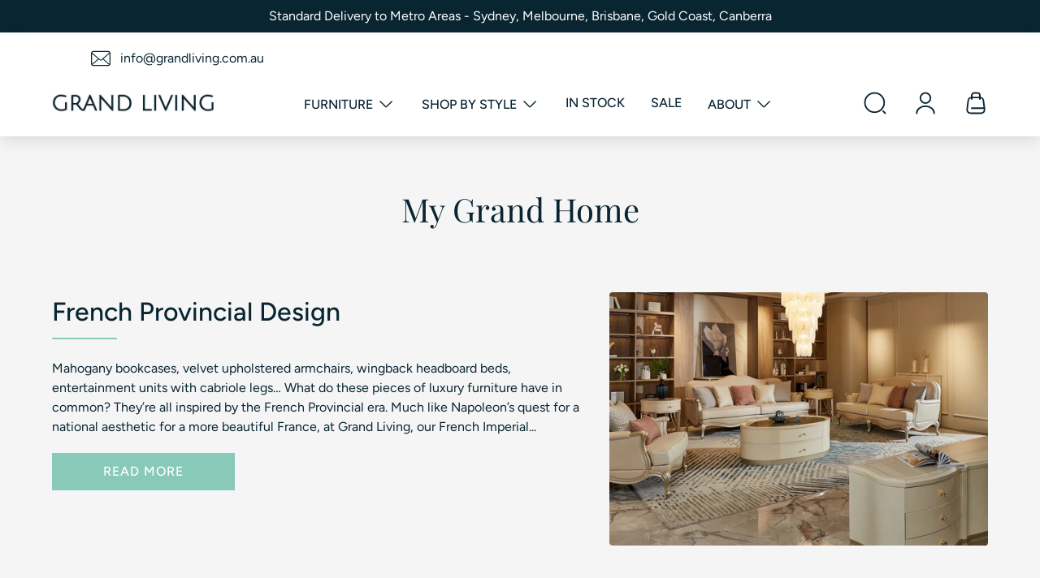

--- FILE ---
content_type: text/html; charset=utf-8
request_url: https://grandliving.com.au/blogs/my-grand-home/tagged/classic
body_size: 29872
content:
<!doctype html>
<html class="no-js" lang="en">
  <head>
    <meta charset="utf-8">
    <meta http-equiv="X-UA-Compatible" content="IE=edge">
    <meta name="viewport" content="width=device-width,initial-scale=1">
    <meta name="theme-color" content="">
    <link rel="canonical" href="https://grandliving.com.au/blogs/my-grand-home/tagged/classic">
    <link
      rel="preconnect"
      href="https://cdn.shopify.com"
      crossorigin><link rel="icon" type="image/png" href="//grandliving.com.au/cdn/shop/files/favicon_2.png?crop=center&height=32&v=1631724203&width=32"><link rel="preconnect" href="https://fonts.shopifycdn.com" crossorigin><title>
      My Grand Home - Home Styling Design Ideas &amp; Inspiration

        &ndash; tagged "classic"
        &ndash; Grand Living</title>

    

    

<meta property="og:site_name" content="Grand Living">
<meta property="og:url" content="https://grandliving.com.au/blogs/my-grand-home/tagged/classic">
<meta property="og:title" content="My Grand Home - Home Styling Design Ideas &amp; Inspiration">
<meta property="og:type" content="website">
<meta property="og:description" content="Grand Living offers a collection of elegant French Provincial, contemporary &amp; children&#39;s furniture that will accentuate your home and provide your family with years of luxury living."><meta property="og:image" content="http://grandliving.com.au/cdn/shop/files/Logo1.png?height=628&pad_color=fff&v=1701047326&width=1200">
  <meta property="og:image:secure_url" content="https://grandliving.com.au/cdn/shop/files/Logo1.png?height=628&pad_color=fff&v=1701047326&width=1200">
  <meta property="og:image:width" content="1200">
  <meta property="og:image:height" content="628"><meta name="twitter:card" content="summary_large_image">
<meta name="twitter:title" content="My Grand Home - Home Styling Design Ideas &amp; Inspiration">
<meta name="twitter:description" content="Grand Living offers a collection of elegant French Provincial, contemporary &amp; children&#39;s furniture that will accentuate your home and provide your family with years of luxury living.">


    <script src="//grandliving.com.au/cdn/shop/t/14/assets/lazysizes.min.js?v=56805471290311245611701044746" async></script>
    <script src="//grandliving.com.au/cdn/shop/t/14/assets/vendor.js?v=97138183535952972131701044752" defer></script>
    <script src="//grandliving.com.au/cdn/shop/t/14/assets/main.js?v=118973151177853220961701382382" defer></script>
    
    <script>window.performance && window.performance.mark && window.performance.mark('shopify.content_for_header.start');</script><meta name="google-site-verification" content="J_BfCPT8QVAqikDhDPzjboe8PP74BsCpgbDLUY4bkHw">
<meta id="shopify-digital-wallet" name="shopify-digital-wallet" content="/41512566950/digital_wallets/dialog">
<meta name="shopify-checkout-api-token" content="081be94c4fa4a7fe06791b88070c7152">
<link rel="alternate" type="application/atom+xml" title="Feed" href="/blogs/my-grand-home/tagged/classic.atom" />
<script async="async" src="/checkouts/internal/preloads.js?locale=en-AU"></script>
<link rel="preconnect" href="https://shop.app" crossorigin="anonymous">
<script async="async" src="https://shop.app/checkouts/internal/preloads.js?locale=en-AU&shop_id=41512566950" crossorigin="anonymous"></script>
<script id="apple-pay-shop-capabilities" type="application/json">{"shopId":41512566950,"countryCode":"AU","currencyCode":"AUD","merchantCapabilities":["supports3DS"],"merchantId":"gid:\/\/shopify\/Shop\/41512566950","merchantName":"Grand Living","requiredBillingContactFields":["postalAddress","email","phone"],"requiredShippingContactFields":["postalAddress","email","phone"],"shippingType":"shipping","supportedNetworks":["visa","masterCard","amex","jcb"],"total":{"type":"pending","label":"Grand Living","amount":"1.00"},"shopifyPaymentsEnabled":true,"supportsSubscriptions":true}</script>
<script id="shopify-features" type="application/json">{"accessToken":"081be94c4fa4a7fe06791b88070c7152","betas":["rich-media-storefront-analytics"],"domain":"grandliving.com.au","predictiveSearch":true,"shopId":41512566950,"locale":"en"}</script>
<script>var Shopify = Shopify || {};
Shopify.shop = "ztim.myshopify.com";
Shopify.locale = "en";
Shopify.currency = {"active":"AUD","rate":"1.0"};
Shopify.country = "AU";
Shopify.theme = {"name":"gl-theme\/release-2023-01","id":138601169120,"schema_name":null,"schema_version":null,"theme_store_id":null,"role":"main"};
Shopify.theme.handle = "null";
Shopify.theme.style = {"id":null,"handle":null};
Shopify.cdnHost = "grandliving.com.au/cdn";
Shopify.routes = Shopify.routes || {};
Shopify.routes.root = "/";</script>
<script type="module">!function(o){(o.Shopify=o.Shopify||{}).modules=!0}(window);</script>
<script>!function(o){function n(){var o=[];function n(){o.push(Array.prototype.slice.apply(arguments))}return n.q=o,n}var t=o.Shopify=o.Shopify||{};t.loadFeatures=n(),t.autoloadFeatures=n()}(window);</script>
<script>
  window.ShopifyPay = window.ShopifyPay || {};
  window.ShopifyPay.apiHost = "shop.app\/pay";
  window.ShopifyPay.redirectState = null;
</script>
<script id="shop-js-analytics" type="application/json">{"pageType":"blog"}</script>
<script defer="defer" async type="module" src="//grandliving.com.au/cdn/shopifycloud/shop-js/modules/v2/client.init-shop-cart-sync_WVOgQShq.en.esm.js"></script>
<script defer="defer" async type="module" src="//grandliving.com.au/cdn/shopifycloud/shop-js/modules/v2/chunk.common_C_13GLB1.esm.js"></script>
<script defer="defer" async type="module" src="//grandliving.com.au/cdn/shopifycloud/shop-js/modules/v2/chunk.modal_CLfMGd0m.esm.js"></script>
<script type="module">
  await import("//grandliving.com.au/cdn/shopifycloud/shop-js/modules/v2/client.init-shop-cart-sync_WVOgQShq.en.esm.js");
await import("//grandliving.com.au/cdn/shopifycloud/shop-js/modules/v2/chunk.common_C_13GLB1.esm.js");
await import("//grandliving.com.au/cdn/shopifycloud/shop-js/modules/v2/chunk.modal_CLfMGd0m.esm.js");

  window.Shopify.SignInWithShop?.initShopCartSync?.({"fedCMEnabled":true,"windoidEnabled":true});

</script>
<script>
  window.Shopify = window.Shopify || {};
  if (!window.Shopify.featureAssets) window.Shopify.featureAssets = {};
  window.Shopify.featureAssets['shop-js'] = {"shop-cart-sync":["modules/v2/client.shop-cart-sync_DuR37GeY.en.esm.js","modules/v2/chunk.common_C_13GLB1.esm.js","modules/v2/chunk.modal_CLfMGd0m.esm.js"],"init-fed-cm":["modules/v2/client.init-fed-cm_BucUoe6W.en.esm.js","modules/v2/chunk.common_C_13GLB1.esm.js","modules/v2/chunk.modal_CLfMGd0m.esm.js"],"shop-toast-manager":["modules/v2/client.shop-toast-manager_B0JfrpKj.en.esm.js","modules/v2/chunk.common_C_13GLB1.esm.js","modules/v2/chunk.modal_CLfMGd0m.esm.js"],"init-shop-cart-sync":["modules/v2/client.init-shop-cart-sync_WVOgQShq.en.esm.js","modules/v2/chunk.common_C_13GLB1.esm.js","modules/v2/chunk.modal_CLfMGd0m.esm.js"],"shop-button":["modules/v2/client.shop-button_B_U3bv27.en.esm.js","modules/v2/chunk.common_C_13GLB1.esm.js","modules/v2/chunk.modal_CLfMGd0m.esm.js"],"init-windoid":["modules/v2/client.init-windoid_DuP9q_di.en.esm.js","modules/v2/chunk.common_C_13GLB1.esm.js","modules/v2/chunk.modal_CLfMGd0m.esm.js"],"shop-cash-offers":["modules/v2/client.shop-cash-offers_BmULhtno.en.esm.js","modules/v2/chunk.common_C_13GLB1.esm.js","modules/v2/chunk.modal_CLfMGd0m.esm.js"],"pay-button":["modules/v2/client.pay-button_CrPSEbOK.en.esm.js","modules/v2/chunk.common_C_13GLB1.esm.js","modules/v2/chunk.modal_CLfMGd0m.esm.js"],"init-customer-accounts":["modules/v2/client.init-customer-accounts_jNk9cPYQ.en.esm.js","modules/v2/client.shop-login-button_DJ5ldayH.en.esm.js","modules/v2/chunk.common_C_13GLB1.esm.js","modules/v2/chunk.modal_CLfMGd0m.esm.js"],"avatar":["modules/v2/client.avatar_BTnouDA3.en.esm.js"],"checkout-modal":["modules/v2/client.checkout-modal_pBPyh9w8.en.esm.js","modules/v2/chunk.common_C_13GLB1.esm.js","modules/v2/chunk.modal_CLfMGd0m.esm.js"],"init-shop-for-new-customer-accounts":["modules/v2/client.init-shop-for-new-customer-accounts_BUoCy7a5.en.esm.js","modules/v2/client.shop-login-button_DJ5ldayH.en.esm.js","modules/v2/chunk.common_C_13GLB1.esm.js","modules/v2/chunk.modal_CLfMGd0m.esm.js"],"init-customer-accounts-sign-up":["modules/v2/client.init-customer-accounts-sign-up_CnczCz9H.en.esm.js","modules/v2/client.shop-login-button_DJ5ldayH.en.esm.js","modules/v2/chunk.common_C_13GLB1.esm.js","modules/v2/chunk.modal_CLfMGd0m.esm.js"],"init-shop-email-lookup-coordinator":["modules/v2/client.init-shop-email-lookup-coordinator_CzjY5t9o.en.esm.js","modules/v2/chunk.common_C_13GLB1.esm.js","modules/v2/chunk.modal_CLfMGd0m.esm.js"],"shop-follow-button":["modules/v2/client.shop-follow-button_CsYC63q7.en.esm.js","modules/v2/chunk.common_C_13GLB1.esm.js","modules/v2/chunk.modal_CLfMGd0m.esm.js"],"shop-login-button":["modules/v2/client.shop-login-button_DJ5ldayH.en.esm.js","modules/v2/chunk.common_C_13GLB1.esm.js","modules/v2/chunk.modal_CLfMGd0m.esm.js"],"shop-login":["modules/v2/client.shop-login_B9ccPdmx.en.esm.js","modules/v2/chunk.common_C_13GLB1.esm.js","modules/v2/chunk.modal_CLfMGd0m.esm.js"],"lead-capture":["modules/v2/client.lead-capture_D0K_KgYb.en.esm.js","modules/v2/chunk.common_C_13GLB1.esm.js","modules/v2/chunk.modal_CLfMGd0m.esm.js"],"payment-terms":["modules/v2/client.payment-terms_BWmiNN46.en.esm.js","modules/v2/chunk.common_C_13GLB1.esm.js","modules/v2/chunk.modal_CLfMGd0m.esm.js"]};
</script>
<script>(function() {
  var isLoaded = false;
  function asyncLoad() {
    if (isLoaded) return;
    isLoaded = true;
    var urls = ["https:\/\/plugin.brevo.com\/integrations\/api\/automation\/script?ma-key=wgk53efnf6nb3m8srx5gydgq\u0026shop=ztim.myshopify.com","https:\/\/plugin.brevo.com\/integrations\/api\/sy\/cart_tracking\/script?user_connection_id=5fefcae6318274056e7e5243\u0026ma-key=wgk53efnf6nb3m8srx5gydgq\u0026shop=ztim.myshopify.com"];
    for (var i = 0; i < urls.length; i++) {
      var s = document.createElement('script');
      s.type = 'text/javascript';
      s.async = true;
      s.src = urls[i];
      var x = document.getElementsByTagName('script')[0];
      x.parentNode.insertBefore(s, x);
    }
  };
  if(window.attachEvent) {
    window.attachEvent('onload', asyncLoad);
  } else {
    window.addEventListener('load', asyncLoad, false);
  }
})();</script>
<script id="__st">var __st={"a":41512566950,"offset":39600,"reqid":"fe1afc6a-abbe-4bc1-854a-9616cc34a168-1769667843","pageurl":"grandliving.com.au\/blogs\/my-grand-home\/tagged\/classic","s":"blogs-64112263334","u":"6bf2faffe87f","p":"blog","rtyp":"blog","rid":64112263334};</script>
<script>window.ShopifyPaypalV4VisibilityTracking = true;</script>
<script id="captcha-bootstrap">!function(){'use strict';const t='contact',e='account',n='new_comment',o=[[t,t],['blogs',n],['comments',n],[t,'customer']],c=[[e,'customer_login'],[e,'guest_login'],[e,'recover_customer_password'],[e,'create_customer']],r=t=>t.map((([t,e])=>`form[action*='/${t}']:not([data-nocaptcha='true']) input[name='form_type'][value='${e}']`)).join(','),a=t=>()=>t?[...document.querySelectorAll(t)].map((t=>t.form)):[];function s(){const t=[...o],e=r(t);return a(e)}const i='password',u='form_key',d=['recaptcha-v3-token','g-recaptcha-response','h-captcha-response',i],f=()=>{try{return window.sessionStorage}catch{return}},m='__shopify_v',_=t=>t.elements[u];function p(t,e,n=!1){try{const o=window.sessionStorage,c=JSON.parse(o.getItem(e)),{data:r}=function(t){const{data:e,action:n}=t;return t[m]||n?{data:e,action:n}:{data:t,action:n}}(c);for(const[e,n]of Object.entries(r))t.elements[e]&&(t.elements[e].value=n);n&&o.removeItem(e)}catch(o){console.error('form repopulation failed',{error:o})}}const l='form_type',E='cptcha';function T(t){t.dataset[E]=!0}const w=window,h=w.document,L='Shopify',v='ce_forms',y='captcha';let A=!1;((t,e)=>{const n=(g='f06e6c50-85a8-45c8-87d0-21a2b65856fe',I='https://cdn.shopify.com/shopifycloud/storefront-forms-hcaptcha/ce_storefront_forms_captcha_hcaptcha.v1.5.2.iife.js',D={infoText:'Protected by hCaptcha',privacyText:'Privacy',termsText:'Terms'},(t,e,n)=>{const o=w[L][v],c=o.bindForm;if(c)return c(t,g,e,D).then(n);var r;o.q.push([[t,g,e,D],n]),r=I,A||(h.body.append(Object.assign(h.createElement('script'),{id:'captcha-provider',async:!0,src:r})),A=!0)});var g,I,D;w[L]=w[L]||{},w[L][v]=w[L][v]||{},w[L][v].q=[],w[L][y]=w[L][y]||{},w[L][y].protect=function(t,e){n(t,void 0,e),T(t)},Object.freeze(w[L][y]),function(t,e,n,w,h,L){const[v,y,A,g]=function(t,e,n){const i=e?o:[],u=t?c:[],d=[...i,...u],f=r(d),m=r(i),_=r(d.filter((([t,e])=>n.includes(e))));return[a(f),a(m),a(_),s()]}(w,h,L),I=t=>{const e=t.target;return e instanceof HTMLFormElement?e:e&&e.form},D=t=>v().includes(t);t.addEventListener('submit',(t=>{const e=I(t);if(!e)return;const n=D(e)&&!e.dataset.hcaptchaBound&&!e.dataset.recaptchaBound,o=_(e),c=g().includes(e)&&(!o||!o.value);(n||c)&&t.preventDefault(),c&&!n&&(function(t){try{if(!f())return;!function(t){const e=f();if(!e)return;const n=_(t);if(!n)return;const o=n.value;o&&e.removeItem(o)}(t);const e=Array.from(Array(32),(()=>Math.random().toString(36)[2])).join('');!function(t,e){_(t)||t.append(Object.assign(document.createElement('input'),{type:'hidden',name:u})),t.elements[u].value=e}(t,e),function(t,e){const n=f();if(!n)return;const o=[...t.querySelectorAll(`input[type='${i}']`)].map((({name:t})=>t)),c=[...d,...o],r={};for(const[a,s]of new FormData(t).entries())c.includes(a)||(r[a]=s);n.setItem(e,JSON.stringify({[m]:1,action:t.action,data:r}))}(t,e)}catch(e){console.error('failed to persist form',e)}}(e),e.submit())}));const S=(t,e)=>{t&&!t.dataset[E]&&(n(t,e.some((e=>e===t))),T(t))};for(const o of['focusin','change'])t.addEventListener(o,(t=>{const e=I(t);D(e)&&S(e,y())}));const B=e.get('form_key'),M=e.get(l),P=B&&M;t.addEventListener('DOMContentLoaded',(()=>{const t=y();if(P)for(const e of t)e.elements[l].value===M&&p(e,B);[...new Set([...A(),...v().filter((t=>'true'===t.dataset.shopifyCaptcha))])].forEach((e=>S(e,t)))}))}(h,new URLSearchParams(w.location.search),n,t,e,['guest_login'])})(!0,!0)}();</script>
<script integrity="sha256-4kQ18oKyAcykRKYeNunJcIwy7WH5gtpwJnB7kiuLZ1E=" data-source-attribution="shopify.loadfeatures" defer="defer" src="//grandliving.com.au/cdn/shopifycloud/storefront/assets/storefront/load_feature-a0a9edcb.js" crossorigin="anonymous"></script>
<script crossorigin="anonymous" defer="defer" src="//grandliving.com.au/cdn/shopifycloud/storefront/assets/shopify_pay/storefront-65b4c6d7.js?v=20250812"></script>
<script data-source-attribution="shopify.dynamic_checkout.dynamic.init">var Shopify=Shopify||{};Shopify.PaymentButton=Shopify.PaymentButton||{isStorefrontPortableWallets:!0,init:function(){window.Shopify.PaymentButton.init=function(){};var t=document.createElement("script");t.src="https://grandliving.com.au/cdn/shopifycloud/portable-wallets/latest/portable-wallets.en.js",t.type="module",document.head.appendChild(t)}};
</script>
<script data-source-attribution="shopify.dynamic_checkout.buyer_consent">
  function portableWalletsHideBuyerConsent(e){var t=document.getElementById("shopify-buyer-consent"),n=document.getElementById("shopify-subscription-policy-button");t&&n&&(t.classList.add("hidden"),t.setAttribute("aria-hidden","true"),n.removeEventListener("click",e))}function portableWalletsShowBuyerConsent(e){var t=document.getElementById("shopify-buyer-consent"),n=document.getElementById("shopify-subscription-policy-button");t&&n&&(t.classList.remove("hidden"),t.removeAttribute("aria-hidden"),n.addEventListener("click",e))}window.Shopify?.PaymentButton&&(window.Shopify.PaymentButton.hideBuyerConsent=portableWalletsHideBuyerConsent,window.Shopify.PaymentButton.showBuyerConsent=portableWalletsShowBuyerConsent);
</script>
<script data-source-attribution="shopify.dynamic_checkout.cart.bootstrap">document.addEventListener("DOMContentLoaded",(function(){function t(){return document.querySelector("shopify-accelerated-checkout-cart, shopify-accelerated-checkout")}if(t())Shopify.PaymentButton.init();else{new MutationObserver((function(e,n){t()&&(Shopify.PaymentButton.init(),n.disconnect())})).observe(document.body,{childList:!0,subtree:!0})}}));
</script>
<link id="shopify-accelerated-checkout-styles" rel="stylesheet" media="screen" href="https://grandliving.com.au/cdn/shopifycloud/portable-wallets/latest/accelerated-checkout-backwards-compat.css" crossorigin="anonymous">
<style id="shopify-accelerated-checkout-cart">
        #shopify-buyer-consent {
  margin-top: 1em;
  display: inline-block;
  width: 100%;
}

#shopify-buyer-consent.hidden {
  display: none;
}

#shopify-subscription-policy-button {
  background: none;
  border: none;
  padding: 0;
  text-decoration: underline;
  font-size: inherit;
  cursor: pointer;
}

#shopify-subscription-policy-button::before {
  box-shadow: none;
}

      </style>

<script>window.performance && window.performance.mark && window.performance.mark('shopify.content_for_header.end');</script>

    

<style data-shopify>
    @font-face {
  font-family: Figtree;
  font-weight: 400;
  font-style: normal;
  font-display: swap;
  src: url("//grandliving.com.au/cdn/fonts/figtree/figtree_n4.3c0838aba1701047e60be6a99a1b0a40ce9b8419.woff2") format("woff2"),
       url("//grandliving.com.au/cdn/fonts/figtree/figtree_n4.c0575d1db21fc3821f17fd6617d3dee552312137.woff") format("woff");
}

    @font-face {
  font-family: Figtree;
  font-weight: 500;
  font-style: normal;
  font-display: swap;
  src: url("//grandliving.com.au/cdn/fonts/figtree/figtree_n5.3b6b7df38aa5986536945796e1f947445832047c.woff2") format("woff2"),
       url("//grandliving.com.au/cdn/fonts/figtree/figtree_n5.f26bf6dcae278b0ed902605f6605fa3338e81dab.woff") format("woff");
}

    @font-face {
  font-family: Figtree;
  font-weight: 700;
  font-style: normal;
  font-display: swap;
  src: url("//grandliving.com.au/cdn/fonts/figtree/figtree_n7.2fd9bfe01586148e644724096c9d75e8c7a90e55.woff2") format("woff2"),
       url("//grandliving.com.au/cdn/fonts/figtree/figtree_n7.ea05de92d862f9594794ab281c4c3a67501ef5fc.woff") format("woff");
}

    @font-face {
  font-family: Figtree;
  font-weight: 400;
  font-style: italic;
  font-display: swap;
  src: url("//grandliving.com.au/cdn/fonts/figtree/figtree_i4.89f7a4275c064845c304a4cf8a4a586060656db2.woff2") format("woff2"),
       url("//grandliving.com.au/cdn/fonts/figtree/figtree_i4.6f955aaaafc55a22ffc1f32ecf3756859a5ad3e2.woff") format("woff");
}

    @font-face {
  font-family: Figtree;
  font-weight: 700;
  font-style: italic;
  font-display: swap;
  src: url("//grandliving.com.au/cdn/fonts/figtree/figtree_i7.06add7096a6f2ab742e09ec7e498115904eda1fe.woff2") format("woff2"),
       url("//grandliving.com.au/cdn/fonts/figtree/figtree_i7.ee584b5fcaccdbb5518c0228158941f8df81b101.woff") format("woff");
}

    @font-face {
  font-family: "Playfair Display";
  font-weight: 400;
  font-style: normal;
  font-display: swap;
  src: url("//grandliving.com.au/cdn/fonts/playfair_display/playfairdisplay_n4.9980f3e16959dc89137cc1369bfc3ae98af1deb9.woff2") format("woff2"),
       url("//grandliving.com.au/cdn/fonts/playfair_display/playfairdisplay_n4.c562b7c8e5637886a811d2a017f9e023166064ee.woff") format("woff");
}


    :root {
    --font-body-family: Figtree, sans-serif;
    --font-body-style: normal;
    --font-body-weight: 400;
    --font-body-weight-bold: 700;

    --font-body-alt-family: Figtree, sans-serif;
    --font-body-alt-style: normal;
    --font-body-alt-weight: 500;

    --font-heading-family: "Playfair Display", serif;
    --font-heading-style: normal;
    --font-heading-weight: 400;

    --font-body-scale: 1.0;
    --font-body-alt-scale: 1.3;
    --font-heading-scale: 1.0;
    --font-heading-case: initial;
    --font-subheading-case: initial;

    --color-background-1: #f5f5f5;
    --color-background-2: #FFFFFF;
    --color-background-3: #d9ede3;
    --color-text: #092532;
    --color-subheading-1: #FF5600;
    --color-subheading-2: #00494A;
    --color-subheading-3: #00457A;
    --color-heading-underline: #89c9b8;

    --color-solid-button-labels: #FFFFFF;
    --color-accent-1: #092532;
    --color-accent-1-hover: #05151c;
    --color-accent-2: #89c9b8;
    --color-accent-2-hover: #78c1ad;

    --color-scheme-1-background: #092532;
    --color-scheme-1-background-90: rgba(9, 37, 50, 0.9);
    --color-scheme-1-text: #ffffff;
    --color-scheme-2-background: #d9ede3;
    --color-scheme-2-background-90: rgba(217, 237, 227, 0.9);
    --color-scheme-2-text: #092532;
    --color-scheme-3-background: #89c9b8;
    --color-scheme-3-background-90: rgba(137, 201, 184, 0.9);
    --color-scheme-3-text: #ffffff;

    --color-header-background: #FFFFFF;
    --color-header-text: #092532;
    --color-header-dropdown-background: #FFFFFF;
    --color-header-dropdown-text: #092532;

    --color-footer-background: #ffffff;
    --color-footer-text: #092532;
    --color-footer-bottom-background: #092532;
    --color-footer-bottom-text: #FFFFFF;

    --color-success: #48C78E;
    --color-warning: #FFE08A;
    --color-error: #F14668;

    --button-font-family: Figtree, sans-serif;
    --button-font-weight: 500;
    --button-font-size: 1.6rem;
    --button-capitalize: uppercase;
    --button-letter-spacing: 1px;
    --button-border-thickness: 1px;
    --button-corner-radius: 0px;

    --variant-pill-border-thickness: 1px;
    --variant-pill-corner-radius: 0px;

    --input-border-thickness: 1px;
    --input-corner-radius: 0px;

    --product-card-image-padding: 0px;
    --product-card-border-style: none;
    --product-card-border-thickness: 0px;
    --product-card-corner-radius: 4px;

    --collection-card-image-padding: 0px;
    --collection-card-border-style: none;
    --collection-card-border-thickness: 0px;
    --collection-card-corner-radius: 4px;

    --blog-card-image-padding: 0px;
    --blog-card-border-style: none;
    --blog-card-border-thickness: 0px;
    --blog-card-corner-radius: 4px;

    --media-border-thickness: 0px;
    --media-corner-radius: 4px;
    
    --badge-corner-radius: 2px;
    }
</style>


    
      <link href="//grandliving.com.au/cdn/shop/t/14/assets/animate.css?v=123637243608052154951701044750" rel="stylesheet" type="text/css" media="all" />
<link href="//grandliving.com.au/cdn/shop/t/14/assets/bulma.css?v=144255932574909024051701389901" rel="stylesheet" type="text/css" media="all" />
    <link href="//grandliving.com.au/cdn/shop/t/14/assets/main.css?v=138371578434313650121701388029" rel="stylesheet" type="text/css" media="all" />
<link
        rel="preload"
        as="font"
        href="//grandliving.com.au/cdn/fonts/figtree/figtree_n4.3c0838aba1701047e60be6a99a1b0a40ce9b8419.woff2"
        type="font/woff2"
        crossorigin><link
        rel="preload"
        as="font"
        href="//grandliving.com.au/cdn/fonts/playfair_display/playfairdisplay_n4.9980f3e16959dc89137cc1369bfc3ae98af1deb9.woff2"
        type="font/woff2"
        crossorigin><script>
      document.documentElement.className = document.documentElement.className.replace('no-js', 'js');
      if (Shopify.designMode) {
        document.documentElement.classList.add('shopify-design-mode');
      }
    </script>

    <!-- ProductReview.com.au ================================================== -->
    <script>
  	  window.__productReviewSettings = {
        brandId: '751dc3a9-5b69-417b-b548-74444e516886'
  	  };
    </script>
    <script src="https://cdn.productreview.com.au/assets/widgets/loader.js" async></script>

  <!-- BEGIN app block: shopify://apps/ta-labels-badges/blocks/bss-pl-config-data/91bfe765-b604-49a1-805e-3599fa600b24 --><script
    id='bss-pl-config-data'
>
	let TAE_StoreId = "";
	if (typeof BSS_PL == 'undefined' || TAE_StoreId !== "") {
  		var BSS_PL = {};
		BSS_PL.storeId = null;
		BSS_PL.currentPlan = null;
		BSS_PL.apiServerProduction = null;
		BSS_PL.publicAccessToken = null;
		BSS_PL.customerTags = "null";
		BSS_PL.customerId = "null";
		BSS_PL.storeIdCustomOld = null;
		BSS_PL.storeIdOldWIthPriority = null;
		BSS_PL.storeIdOptimizeAppendLabel = null
		BSS_PL.optimizeCodeIds = null; 
		BSS_PL.extendedFeatureIds = null;
		BSS_PL.integration = null;
		BSS_PL.settingsData  = null;
		BSS_PL.configProductMetafields = null;
		BSS_PL.configVariantMetafields = null;
		
		BSS_PL.configData = [].concat();

		
		BSS_PL.configDataBanner = [].concat();

		
		BSS_PL.configDataPopup = [].concat();

		
		BSS_PL.configDataLabelGroup = [].concat();
		
		
		BSS_PL.collectionID = ``;
		BSS_PL.collectionHandle = ``;
		BSS_PL.collectionTitle = ``;

		
		BSS_PL.conditionConfigData = [].concat();
	}
</script>




<style>
    
    
</style>

<script>
    function bssLoadScripts(src, callback, isDefer = false) {
        const scriptTag = document.createElement('script');
        document.head.appendChild(scriptTag);
        scriptTag.src = src;
        if (isDefer) {
            scriptTag.defer = true;
        } else {
            scriptTag.async = true;
        }
        if (callback) {
            scriptTag.addEventListener('load', function () {
                callback();
            });
        }
    }
    const scriptUrls = [
        "https://cdn.shopify.com/extensions/019c0793-5056-724d-8b6c-bfc42d4524f9/product-label-564/assets/bss-pl-init-helper.js",
        "https://cdn.shopify.com/extensions/019c0793-5056-724d-8b6c-bfc42d4524f9/product-label-564/assets/bss-pl-init-config-run-scripts.js",
    ];
    Promise.all(scriptUrls.map((script) => new Promise((resolve) => bssLoadScripts(script, resolve)))).then((res) => {
        console.log('BSS scripts loaded');
        window.bssScriptsLoaded = true;
    });

	function bssInitScripts() {
		if (BSS_PL.configData.length) {
			const enabledFeature = [
				{ type: 1, script: "https://cdn.shopify.com/extensions/019c0793-5056-724d-8b6c-bfc42d4524f9/product-label-564/assets/bss-pl-init-for-label.js" },
				{ type: 2, badge: [0, 7, 8], script: "https://cdn.shopify.com/extensions/019c0793-5056-724d-8b6c-bfc42d4524f9/product-label-564/assets/bss-pl-init-for-badge-product-name.js" },
				{ type: 2, badge: [1, 11], script: "https://cdn.shopify.com/extensions/019c0793-5056-724d-8b6c-bfc42d4524f9/product-label-564/assets/bss-pl-init-for-badge-product-image.js" },
				{ type: 2, badge: 2, script: "https://cdn.shopify.com/extensions/019c0793-5056-724d-8b6c-bfc42d4524f9/product-label-564/assets/bss-pl-init-for-badge-custom-selector.js" },
				{ type: 2, badge: [3, 9, 10], script: "https://cdn.shopify.com/extensions/019c0793-5056-724d-8b6c-bfc42d4524f9/product-label-564/assets/bss-pl-init-for-badge-price.js" },
				{ type: 2, badge: 4, script: "https://cdn.shopify.com/extensions/019c0793-5056-724d-8b6c-bfc42d4524f9/product-label-564/assets/bss-pl-init-for-badge-add-to-cart-btn.js" },
				{ type: 2, badge: 5, script: "https://cdn.shopify.com/extensions/019c0793-5056-724d-8b6c-bfc42d4524f9/product-label-564/assets/bss-pl-init-for-badge-quantity-box.js" },
				{ type: 2, badge: 6, script: "https://cdn.shopify.com/extensions/019c0793-5056-724d-8b6c-bfc42d4524f9/product-label-564/assets/bss-pl-init-for-badge-buy-it-now-btn.js" }
			]
				.filter(({ type, badge }) => BSS_PL.configData.some(item => item.label_type === type && (badge === undefined || (Array.isArray(badge) ? badge.includes(item.badge_type) : item.badge_type === badge))) || (type === 1 && BSS_PL.configDataLabelGroup && BSS_PL.configDataLabelGroup.length))
				.map(({ script }) => script);
				
            enabledFeature.forEach((src) => bssLoadScripts(src));

            if (enabledFeature.length) {
                const src = "https://cdn.shopify.com/extensions/019c0793-5056-724d-8b6c-bfc42d4524f9/product-label-564/assets/bss-product-label-js.js";
                bssLoadScripts(src);
            }
        }

        if (BSS_PL.configDataBanner && BSS_PL.configDataBanner.length) {
            const src = "https://cdn.shopify.com/extensions/019c0793-5056-724d-8b6c-bfc42d4524f9/product-label-564/assets/bss-product-label-banner.js";
            bssLoadScripts(src);
        }

        if (BSS_PL.configDataPopup && BSS_PL.configDataPopup.length) {
            const src = "https://cdn.shopify.com/extensions/019c0793-5056-724d-8b6c-bfc42d4524f9/product-label-564/assets/bss-product-label-popup.js";
            bssLoadScripts(src);
        }

        if (window.location.search.includes('bss-pl-custom-selector')) {
            const src = "https://cdn.shopify.com/extensions/019c0793-5056-724d-8b6c-bfc42d4524f9/product-label-564/assets/bss-product-label-custom-position.js";
            bssLoadScripts(src, null, true);
        }
    }
    bssInitScripts();
</script>


<!-- END app block --><link href="https://cdn.shopify.com/extensions/019c0793-5056-724d-8b6c-bfc42d4524f9/product-label-564/assets/bss-pl-style.min.css" rel="stylesheet" type="text/css" media="all">
<link href="https://monorail-edge.shopifysvc.com" rel="dns-prefetch">
<script>(function(){if ("sendBeacon" in navigator && "performance" in window) {try {var session_token_from_headers = performance.getEntriesByType('navigation')[0].serverTiming.find(x => x.name == '_s').description;} catch {var session_token_from_headers = undefined;}var session_cookie_matches = document.cookie.match(/_shopify_s=([^;]*)/);var session_token_from_cookie = session_cookie_matches && session_cookie_matches.length === 2 ? session_cookie_matches[1] : "";var session_token = session_token_from_headers || session_token_from_cookie || "";function handle_abandonment_event(e) {var entries = performance.getEntries().filter(function(entry) {return /monorail-edge.shopifysvc.com/.test(entry.name);});if (!window.abandonment_tracked && entries.length === 0) {window.abandonment_tracked = true;var currentMs = Date.now();var navigation_start = performance.timing.navigationStart;var payload = {shop_id: 41512566950,url: window.location.href,navigation_start,duration: currentMs - navigation_start,session_token,page_type: "blog"};window.navigator.sendBeacon("https://monorail-edge.shopifysvc.com/v1/produce", JSON.stringify({schema_id: "online_store_buyer_site_abandonment/1.1",payload: payload,metadata: {event_created_at_ms: currentMs,event_sent_at_ms: currentMs}}));}}window.addEventListener('pagehide', handle_abandonment_event);}}());</script>
<script id="web-pixels-manager-setup">(function e(e,d,r,n,o){if(void 0===o&&(o={}),!Boolean(null===(a=null===(i=window.Shopify)||void 0===i?void 0:i.analytics)||void 0===a?void 0:a.replayQueue)){var i,a;window.Shopify=window.Shopify||{};var t=window.Shopify;t.analytics=t.analytics||{};var s=t.analytics;s.replayQueue=[],s.publish=function(e,d,r){return s.replayQueue.push([e,d,r]),!0};try{self.performance.mark("wpm:start")}catch(e){}var l=function(){var e={modern:/Edge?\/(1{2}[4-9]|1[2-9]\d|[2-9]\d{2}|\d{4,})\.\d+(\.\d+|)|Firefox\/(1{2}[4-9]|1[2-9]\d|[2-9]\d{2}|\d{4,})\.\d+(\.\d+|)|Chrom(ium|e)\/(9{2}|\d{3,})\.\d+(\.\d+|)|(Maci|X1{2}).+ Version\/(15\.\d+|(1[6-9]|[2-9]\d|\d{3,})\.\d+)([,.]\d+|)( \(\w+\)|)( Mobile\/\w+|) Safari\/|Chrome.+OPR\/(9{2}|\d{3,})\.\d+\.\d+|(CPU[ +]OS|iPhone[ +]OS|CPU[ +]iPhone|CPU IPhone OS|CPU iPad OS)[ +]+(15[._]\d+|(1[6-9]|[2-9]\d|\d{3,})[._]\d+)([._]\d+|)|Android:?[ /-](13[3-9]|1[4-9]\d|[2-9]\d{2}|\d{4,})(\.\d+|)(\.\d+|)|Android.+Firefox\/(13[5-9]|1[4-9]\d|[2-9]\d{2}|\d{4,})\.\d+(\.\d+|)|Android.+Chrom(ium|e)\/(13[3-9]|1[4-9]\d|[2-9]\d{2}|\d{4,})\.\d+(\.\d+|)|SamsungBrowser\/([2-9]\d|\d{3,})\.\d+/,legacy:/Edge?\/(1[6-9]|[2-9]\d|\d{3,})\.\d+(\.\d+|)|Firefox\/(5[4-9]|[6-9]\d|\d{3,})\.\d+(\.\d+|)|Chrom(ium|e)\/(5[1-9]|[6-9]\d|\d{3,})\.\d+(\.\d+|)([\d.]+$|.*Safari\/(?![\d.]+ Edge\/[\d.]+$))|(Maci|X1{2}).+ Version\/(10\.\d+|(1[1-9]|[2-9]\d|\d{3,})\.\d+)([,.]\d+|)( \(\w+\)|)( Mobile\/\w+|) Safari\/|Chrome.+OPR\/(3[89]|[4-9]\d|\d{3,})\.\d+\.\d+|(CPU[ +]OS|iPhone[ +]OS|CPU[ +]iPhone|CPU IPhone OS|CPU iPad OS)[ +]+(10[._]\d+|(1[1-9]|[2-9]\d|\d{3,})[._]\d+)([._]\d+|)|Android:?[ /-](13[3-9]|1[4-9]\d|[2-9]\d{2}|\d{4,})(\.\d+|)(\.\d+|)|Mobile Safari.+OPR\/([89]\d|\d{3,})\.\d+\.\d+|Android.+Firefox\/(13[5-9]|1[4-9]\d|[2-9]\d{2}|\d{4,})\.\d+(\.\d+|)|Android.+Chrom(ium|e)\/(13[3-9]|1[4-9]\d|[2-9]\d{2}|\d{4,})\.\d+(\.\d+|)|Android.+(UC? ?Browser|UCWEB|U3)[ /]?(15\.([5-9]|\d{2,})|(1[6-9]|[2-9]\d|\d{3,})\.\d+)\.\d+|SamsungBrowser\/(5\.\d+|([6-9]|\d{2,})\.\d+)|Android.+MQ{2}Browser\/(14(\.(9|\d{2,})|)|(1[5-9]|[2-9]\d|\d{3,})(\.\d+|))(\.\d+|)|K[Aa][Ii]OS\/(3\.\d+|([4-9]|\d{2,})\.\d+)(\.\d+|)/},d=e.modern,r=e.legacy,n=navigator.userAgent;return n.match(d)?"modern":n.match(r)?"legacy":"unknown"}(),u="modern"===l?"modern":"legacy",c=(null!=n?n:{modern:"",legacy:""})[u],f=function(e){return[e.baseUrl,"/wpm","/b",e.hashVersion,"modern"===e.buildTarget?"m":"l",".js"].join("")}({baseUrl:d,hashVersion:r,buildTarget:u}),m=function(e){var d=e.version,r=e.bundleTarget,n=e.surface,o=e.pageUrl,i=e.monorailEndpoint;return{emit:function(e){var a=e.status,t=e.errorMsg,s=(new Date).getTime(),l=JSON.stringify({metadata:{event_sent_at_ms:s},events:[{schema_id:"web_pixels_manager_load/3.1",payload:{version:d,bundle_target:r,page_url:o,status:a,surface:n,error_msg:t},metadata:{event_created_at_ms:s}}]});if(!i)return console&&console.warn&&console.warn("[Web Pixels Manager] No Monorail endpoint provided, skipping logging."),!1;try{return self.navigator.sendBeacon.bind(self.navigator)(i,l)}catch(e){}var u=new XMLHttpRequest;try{return u.open("POST",i,!0),u.setRequestHeader("Content-Type","text/plain"),u.send(l),!0}catch(e){return console&&console.warn&&console.warn("[Web Pixels Manager] Got an unhandled error while logging to Monorail."),!1}}}}({version:r,bundleTarget:l,surface:e.surface,pageUrl:self.location.href,monorailEndpoint:e.monorailEndpoint});try{o.browserTarget=l,function(e){var d=e.src,r=e.async,n=void 0===r||r,o=e.onload,i=e.onerror,a=e.sri,t=e.scriptDataAttributes,s=void 0===t?{}:t,l=document.createElement("script"),u=document.querySelector("head"),c=document.querySelector("body");if(l.async=n,l.src=d,a&&(l.integrity=a,l.crossOrigin="anonymous"),s)for(var f in s)if(Object.prototype.hasOwnProperty.call(s,f))try{l.dataset[f]=s[f]}catch(e){}if(o&&l.addEventListener("load",o),i&&l.addEventListener("error",i),u)u.appendChild(l);else{if(!c)throw new Error("Did not find a head or body element to append the script");c.appendChild(l)}}({src:f,async:!0,onload:function(){if(!function(){var e,d;return Boolean(null===(d=null===(e=window.Shopify)||void 0===e?void 0:e.analytics)||void 0===d?void 0:d.initialized)}()){var d=window.webPixelsManager.init(e)||void 0;if(d){var r=window.Shopify.analytics;r.replayQueue.forEach((function(e){var r=e[0],n=e[1],o=e[2];d.publishCustomEvent(r,n,o)})),r.replayQueue=[],r.publish=d.publishCustomEvent,r.visitor=d.visitor,r.initialized=!0}}},onerror:function(){return m.emit({status:"failed",errorMsg:"".concat(f," has failed to load")})},sri:function(e){var d=/^sha384-[A-Za-z0-9+/=]+$/;return"string"==typeof e&&d.test(e)}(c)?c:"",scriptDataAttributes:o}),m.emit({status:"loading"})}catch(e){m.emit({status:"failed",errorMsg:(null==e?void 0:e.message)||"Unknown error"})}}})({shopId: 41512566950,storefrontBaseUrl: "https://grandliving.com.au",extensionsBaseUrl: "https://extensions.shopifycdn.com/cdn/shopifycloud/web-pixels-manager",monorailEndpoint: "https://monorail-edge.shopifysvc.com/unstable/produce_batch",surface: "storefront-renderer",enabledBetaFlags: ["2dca8a86"],webPixelsConfigList: [{"id":"520519904","configuration":"{\"config\":\"{\\\"pixel_id\\\":\\\"G-2DD04WGQY3\\\",\\\"target_country\\\":\\\"AU\\\",\\\"gtag_events\\\":[{\\\"type\\\":\\\"begin_checkout\\\",\\\"action_label\\\":\\\"G-2DD04WGQY3\\\"},{\\\"type\\\":\\\"search\\\",\\\"action_label\\\":\\\"G-2DD04WGQY3\\\"},{\\\"type\\\":\\\"view_item\\\",\\\"action_label\\\":[\\\"G-2DD04WGQY3\\\",\\\"MC-J0G3WK0JZH\\\"]},{\\\"type\\\":\\\"purchase\\\",\\\"action_label\\\":[\\\"G-2DD04WGQY3\\\",\\\"MC-J0G3WK0JZH\\\"]},{\\\"type\\\":\\\"page_view\\\",\\\"action_label\\\":[\\\"G-2DD04WGQY3\\\",\\\"MC-J0G3WK0JZH\\\"]},{\\\"type\\\":\\\"add_payment_info\\\",\\\"action_label\\\":\\\"G-2DD04WGQY3\\\"},{\\\"type\\\":\\\"add_to_cart\\\",\\\"action_label\\\":\\\"G-2DD04WGQY3\\\"}],\\\"enable_monitoring_mode\\\":false}\"}","eventPayloadVersion":"v1","runtimeContext":"OPEN","scriptVersion":"b2a88bafab3e21179ed38636efcd8a93","type":"APP","apiClientId":1780363,"privacyPurposes":[],"dataSharingAdjustments":{"protectedCustomerApprovalScopes":["read_customer_address","read_customer_email","read_customer_name","read_customer_personal_data","read_customer_phone"]}},{"id":"222691552","configuration":"{\"pixel_id\":\"668048393816654\",\"pixel_type\":\"facebook_pixel\",\"metaapp_system_user_token\":\"-\"}","eventPayloadVersion":"v1","runtimeContext":"OPEN","scriptVersion":"ca16bc87fe92b6042fbaa3acc2fbdaa6","type":"APP","apiClientId":2329312,"privacyPurposes":["ANALYTICS","MARKETING","SALE_OF_DATA"],"dataSharingAdjustments":{"protectedCustomerApprovalScopes":["read_customer_address","read_customer_email","read_customer_name","read_customer_personal_data","read_customer_phone"]}},{"id":"69107936","configuration":"{\"tagID\":\"2613499310448\"}","eventPayloadVersion":"v1","runtimeContext":"STRICT","scriptVersion":"18031546ee651571ed29edbe71a3550b","type":"APP","apiClientId":3009811,"privacyPurposes":["ANALYTICS","MARKETING","SALE_OF_DATA"],"dataSharingAdjustments":{"protectedCustomerApprovalScopes":["read_customer_address","read_customer_email","read_customer_name","read_customer_personal_data","read_customer_phone"]}},{"id":"shopify-app-pixel","configuration":"{}","eventPayloadVersion":"v1","runtimeContext":"STRICT","scriptVersion":"0450","apiClientId":"shopify-pixel","type":"APP","privacyPurposes":["ANALYTICS","MARKETING"]},{"id":"shopify-custom-pixel","eventPayloadVersion":"v1","runtimeContext":"LAX","scriptVersion":"0450","apiClientId":"shopify-pixel","type":"CUSTOM","privacyPurposes":["ANALYTICS","MARKETING"]}],isMerchantRequest: false,initData: {"shop":{"name":"Grand Living","paymentSettings":{"currencyCode":"AUD"},"myshopifyDomain":"ztim.myshopify.com","countryCode":"AU","storefrontUrl":"https:\/\/grandliving.com.au"},"customer":null,"cart":null,"checkout":null,"productVariants":[],"purchasingCompany":null},},"https://grandliving.com.au/cdn","1d2a099fw23dfb22ep557258f5m7a2edbae",{"modern":"","legacy":""},{"shopId":"41512566950","storefrontBaseUrl":"https:\/\/grandliving.com.au","extensionBaseUrl":"https:\/\/extensions.shopifycdn.com\/cdn\/shopifycloud\/web-pixels-manager","surface":"storefront-renderer","enabledBetaFlags":"[\"2dca8a86\"]","isMerchantRequest":"false","hashVersion":"1d2a099fw23dfb22ep557258f5m7a2edbae","publish":"custom","events":"[[\"page_viewed\",{}]]"});</script><script>
  window.ShopifyAnalytics = window.ShopifyAnalytics || {};
  window.ShopifyAnalytics.meta = window.ShopifyAnalytics.meta || {};
  window.ShopifyAnalytics.meta.currency = 'AUD';
  var meta = {"page":{"pageType":"blog","resourceType":"blog","resourceId":64112263334,"requestId":"fe1afc6a-abbe-4bc1-854a-9616cc34a168-1769667843"}};
  for (var attr in meta) {
    window.ShopifyAnalytics.meta[attr] = meta[attr];
  }
</script>
<script class="analytics">
  (function () {
    var customDocumentWrite = function(content) {
      var jquery = null;

      if (window.jQuery) {
        jquery = window.jQuery;
      } else if (window.Checkout && window.Checkout.$) {
        jquery = window.Checkout.$;
      }

      if (jquery) {
        jquery('body').append(content);
      }
    };

    var hasLoggedConversion = function(token) {
      if (token) {
        return document.cookie.indexOf('loggedConversion=' + token) !== -1;
      }
      return false;
    }

    var setCookieIfConversion = function(token) {
      if (token) {
        var twoMonthsFromNow = new Date(Date.now());
        twoMonthsFromNow.setMonth(twoMonthsFromNow.getMonth() + 2);

        document.cookie = 'loggedConversion=' + token + '; expires=' + twoMonthsFromNow;
      }
    }

    var trekkie = window.ShopifyAnalytics.lib = window.trekkie = window.trekkie || [];
    if (trekkie.integrations) {
      return;
    }
    trekkie.methods = [
      'identify',
      'page',
      'ready',
      'track',
      'trackForm',
      'trackLink'
    ];
    trekkie.factory = function(method) {
      return function() {
        var args = Array.prototype.slice.call(arguments);
        args.unshift(method);
        trekkie.push(args);
        return trekkie;
      };
    };
    for (var i = 0; i < trekkie.methods.length; i++) {
      var key = trekkie.methods[i];
      trekkie[key] = trekkie.factory(key);
    }
    trekkie.load = function(config) {
      trekkie.config = config || {};
      trekkie.config.initialDocumentCookie = document.cookie;
      var first = document.getElementsByTagName('script')[0];
      var script = document.createElement('script');
      script.type = 'text/javascript';
      script.onerror = function(e) {
        var scriptFallback = document.createElement('script');
        scriptFallback.type = 'text/javascript';
        scriptFallback.onerror = function(error) {
                var Monorail = {
      produce: function produce(monorailDomain, schemaId, payload) {
        var currentMs = new Date().getTime();
        var event = {
          schema_id: schemaId,
          payload: payload,
          metadata: {
            event_created_at_ms: currentMs,
            event_sent_at_ms: currentMs
          }
        };
        return Monorail.sendRequest("https://" + monorailDomain + "/v1/produce", JSON.stringify(event));
      },
      sendRequest: function sendRequest(endpointUrl, payload) {
        // Try the sendBeacon API
        if (window && window.navigator && typeof window.navigator.sendBeacon === 'function' && typeof window.Blob === 'function' && !Monorail.isIos12()) {
          var blobData = new window.Blob([payload], {
            type: 'text/plain'
          });

          if (window.navigator.sendBeacon(endpointUrl, blobData)) {
            return true;
          } // sendBeacon was not successful

        } // XHR beacon

        var xhr = new XMLHttpRequest();

        try {
          xhr.open('POST', endpointUrl);
          xhr.setRequestHeader('Content-Type', 'text/plain');
          xhr.send(payload);
        } catch (e) {
          console.log(e);
        }

        return false;
      },
      isIos12: function isIos12() {
        return window.navigator.userAgent.lastIndexOf('iPhone; CPU iPhone OS 12_') !== -1 || window.navigator.userAgent.lastIndexOf('iPad; CPU OS 12_') !== -1;
      }
    };
    Monorail.produce('monorail-edge.shopifysvc.com',
      'trekkie_storefront_load_errors/1.1',
      {shop_id: 41512566950,
      theme_id: 138601169120,
      app_name: "storefront",
      context_url: window.location.href,
      source_url: "//grandliving.com.au/cdn/s/trekkie.storefront.a804e9514e4efded663580eddd6991fcc12b5451.min.js"});

        };
        scriptFallback.async = true;
        scriptFallback.src = '//grandliving.com.au/cdn/s/trekkie.storefront.a804e9514e4efded663580eddd6991fcc12b5451.min.js';
        first.parentNode.insertBefore(scriptFallback, first);
      };
      script.async = true;
      script.src = '//grandliving.com.au/cdn/s/trekkie.storefront.a804e9514e4efded663580eddd6991fcc12b5451.min.js';
      first.parentNode.insertBefore(script, first);
    };
    trekkie.load(
      {"Trekkie":{"appName":"storefront","development":false,"defaultAttributes":{"shopId":41512566950,"isMerchantRequest":null,"themeId":138601169120,"themeCityHash":"8935306295805784932","contentLanguage":"en","currency":"AUD","eventMetadataId":"bf17d5eb-83f8-4c32-935b-892493e86d28"},"isServerSideCookieWritingEnabled":true,"monorailRegion":"shop_domain","enabledBetaFlags":["65f19447","b5387b81"]},"Session Attribution":{},"S2S":{"facebookCapiEnabled":true,"source":"trekkie-storefront-renderer","apiClientId":580111}}
    );

    var loaded = false;
    trekkie.ready(function() {
      if (loaded) return;
      loaded = true;

      window.ShopifyAnalytics.lib = window.trekkie;

      var originalDocumentWrite = document.write;
      document.write = customDocumentWrite;
      try { window.ShopifyAnalytics.merchantGoogleAnalytics.call(this); } catch(error) {};
      document.write = originalDocumentWrite;

      window.ShopifyAnalytics.lib.page(null,{"pageType":"blog","resourceType":"blog","resourceId":64112263334,"requestId":"fe1afc6a-abbe-4bc1-854a-9616cc34a168-1769667843","shopifyEmitted":true});

      var match = window.location.pathname.match(/checkouts\/(.+)\/(thank_you|post_purchase)/)
      var token = match? match[1]: undefined;
      if (!hasLoggedConversion(token)) {
        setCookieIfConversion(token);
        
      }
    });


        var eventsListenerScript = document.createElement('script');
        eventsListenerScript.async = true;
        eventsListenerScript.src = "//grandliving.com.au/cdn/shopifycloud/storefront/assets/shop_events_listener-3da45d37.js";
        document.getElementsByTagName('head')[0].appendChild(eventsListenerScript);

})();</script>
  <script>
  if (!window.ga || (window.ga && typeof window.ga !== 'function')) {
    window.ga = function ga() {
      (window.ga.q = window.ga.q || []).push(arguments);
      if (window.Shopify && window.Shopify.analytics && typeof window.Shopify.analytics.publish === 'function') {
        window.Shopify.analytics.publish("ga_stub_called", {}, {sendTo: "google_osp_migration"});
      }
      console.error("Shopify's Google Analytics stub called with:", Array.from(arguments), "\nSee https://help.shopify.com/manual/promoting-marketing/pixels/pixel-migration#google for more information.");
    };
    if (window.Shopify && window.Shopify.analytics && typeof window.Shopify.analytics.publish === 'function') {
      window.Shopify.analytics.publish("ga_stub_initialized", {}, {sendTo: "google_osp_migration"});
    }
  }
</script>
<script
  defer
  src="https://grandliving.com.au/cdn/shopifycloud/perf-kit/shopify-perf-kit-3.1.0.min.js"
  data-application="storefront-renderer"
  data-shop-id="41512566950"
  data-render-region="gcp-us-east1"
  data-page-type="blog"
  data-theme-instance-id="138601169120"
  data-theme-name=""
  data-theme-version=""
  data-monorail-region="shop_domain"
  data-resource-timing-sampling-rate="10"
  data-shs="true"
  data-shs-beacon="true"
  data-shs-export-with-fetch="true"
  data-shs-logs-sample-rate="1"
  data-shs-beacon-endpoint="https://grandliving.com.au/api/collect"
></script>
</head>
  <body><div id="shopify-section-cart-drawer" class="shopify-section"><link href="//grandliving.com.au/cdn/shop/t/14/assets/main-cart.css?v=165665860416635790521701231800" rel="stylesheet" type="text/css" media="all" />
<link href="//grandliving.com.au/cdn/shop/t/14/assets/cart-drawer.css?v=122856998303883809561701044752" rel="stylesheet" type="text/css" media="all" />

<script src="//grandliving.com.au/cdn/shop/t/14/assets/cart.js?v=164455952279390030241701311609" defer="defer"></script>
<script src="//grandliving.com.au/cdn/shop/t/14/assets/cart-drawer.js?v=139112994340838599701701044745" defer="defer"></script>

<cart-drawer class="is-hidden-touch">
  <div class="cart-background"></div>
  <div class="cart-content container bg-background-1">
    <div class="columns mx-0">
      <div class="column p-5 pt-6">
        <h3 class="body-alt-font is-relative mb-6">
          Your cart
          <span class="icon close-cart">
            <svg
  xmlns="http://www.w3.org/2000/svg"
  aria-hidden="true"
  focusable="false"
  class="icon icon-close"
  fill="none"
  viewBox="0 0 18 17"
>
  <path d="M.865 15.978a.5.5 0 00.707.707l7.433-7.431 7.579 7.282a.501.501 0 00.846-.37.5.5 0 00-.153-.351L9.712 8.546l7.417-7.416a.5.5 0 10-.707-.708L8.991 7.853 1.413.573a.5.5 0 10-.693.72l7.563 7.268-7.418 7.417z" fill="currentColor">
</svg>

          </span>
        </h3>
        <div class="cart-empty columns mt-5 is-active">
          <div class="column">
            <p>Your cart is empty</p>
            <a class="bttn primary" href="/">Continue shopping</a>
          </div>
        </div>
        <cart-items class=" is-hidden" data-update="0">
          <!-- Product details -->
          <div class="product-rows">
            <form action="/cart" method="post" id="cart">
              <div id="cart-drawer-items-wrapper">
                <div class="cart-drawer-items"></div>
              </div>
            </form>
            <div class="columns">
              <div class="column mt-3">
                <div class="border-bottom"></div>
              </div>
            </div>
          </div>
          <div id="cart-drawer-footer-wrapper">
            <div id="cart-drawer-footer">
  <div class="columns">
    <div class="column mt-3">
      <label for="cart-note" class="is-sr-only">Add a cart note</label>
      <textarea id="cart-note" form="cart" name="note" class="textarea" placeholder="Add a cart note"></textarea>
    </div>
  </div>
  <div class="columns">
    <div class="column">
      <div class="border-bottom"></div>
    </div>
  </div>
  <div class="columns is-mobile">
    <div class="column is-flex is-flex-direction-column is-justify-content-space-evenly">
      <p>Subtotal</p></div>
    <div class="column has-text-right is-flex is-flex-direction-column is-justify-content-space-evenly">
      <p>$0.00
</p></div>
  </div>
  <div class="columns is-mobile">
    <div class="column is-flex is-flex-direction-column is-justify-content-space-evenly">
      <p class="is-size-5">Total</p>
    </div>
    <div class="column has-text-right is-flex is-flex-direction-column is-justify-content-space-evenly">
      <p class="is-size-5">$0.00
</p>
    </div>
  </div>
  <div class="columns">
    <div class="column">
      <p>Shipping calculated at checkout.</p>
      <button type="submit" name="checkout" form="cart" class="bttn primary">Check out</button>
      <div><div class="dynamic-checkout__content" id="dynamic-checkout-cart" data-shopify="dynamic-checkout-cart"> <shopify-accelerated-checkout-cart wallet-configs="[{&quot;supports_subs&quot;:true,&quot;supports_def_opts&quot;:false,&quot;name&quot;:&quot;shop_pay&quot;,&quot;wallet_params&quot;:{&quot;shopId&quot;:41512566950,&quot;merchantName&quot;:&quot;Grand Living&quot;,&quot;personalized&quot;:true}}]" access-token="081be94c4fa4a7fe06791b88070c7152" buyer-country="AU" buyer-locale="en" buyer-currency="AUD" shop-id="41512566950" cart-id="2d0859ca3418a0c65048654688779083" enabled-flags="[&quot;d6d12da0&quot;,&quot;ae0f5bf6&quot;]" > <div class="wallet-button-wrapper"> <ul class='wallet-cart-grid wallet-cart-grid--skeleton' role="list" data-shopify-buttoncontainer="true"> <li data-testid='grid-cell' class='wallet-cart-button-container'><div class='wallet-cart-button wallet-cart-button__skeleton' role='button' disabled aria-hidden='true'>&nbsp</div></li> </ul> </div> </shopify-accelerated-checkout-cart> <small id="shopify-buyer-consent" class="hidden" aria-hidden="true" data-consent-type="subscription"> One or more of the items in your cart is a recurring or deferred purchase. By continuing, I agree to the <span id="shopify-subscription-policy-button">cancellation policy</span> and authorize you to charge my payment method at the prices, frequency and dates listed on this page until my order is fulfilled or I cancel, if permitted. </small> </div>
</div>
    </div>
  </div>
</div>
          </div>
        </cart-items>
        <div>
          <h4 class="body-alt-font h4 mt-6 mb-2">Delivery Quote</h4>
          <p class="mb-5">
            Delivery fees will be shown at checkout. 
            If your area is not listed at checkout or you require express delivery, please contact us for a delivery quote.
          </p>
          <form method="post" action="/contact#contact-form" id="contact-form" accept-charset="UTF-8" class="contact-form"><input type="hidden" name="form_type" value="contact" /><input type="hidden" name="utf8" value="✓" /><input
    type="hidden"
    name="contact[delivery-enquiry]"
    value="Delivery Quote"
  >
  <div class="columns mb-5">
    <div class="column"><div class="columns">
        <div class="column">
          <div class="field">
            <label class="label" for="contact-form-name">Name</label>
            <div class="control">
              <input 
                id="contact-form-name"
                class="input input-alt" 
                name="contact[name]" 
                value=""
                type="text" 
                autocomplete="name"
                placeholder="Your name"
              >
            </div>
          </div>
        </div>
        <div class="column">
          <div class="field">
            <label class="label" for="contact-form-email">Email*</label>
            <div class="control">
              <input 
                id="contact-form-email"
                class="input input-alt" 
                type="email" 
                name="contact[email]"
                value=""
                spellcheck="false"
                autocapitalize="off"
                autocomplete="email"
                placeholder="Your email"
                required
              >
            </div>
          </div>
        </div>
      </div>
      <div class="field">
        <label class="label" for="contact-form-phone">Phone</label>
        <div class="control">
          <input 
            id="contact-form-phone"
            class="input input-alt" 
            type="tel" 
            name="contact[phone]"
            value=""
            placeholder="Your phone number"
          >
        </div>
      </div>
      <div class="field">
        <label class="label" for="contact-form-message">Message*</label>
        <div class="control">
          <textarea id="contact-form-message" class="textarea textarea-alt" rows="5" name="contact[message]" required></textarea>
        </div>
      </div>
      <div class="control">
        <button class="bttn secondary">Submit</button>
      </div>
    </div>
  </div></form>
        </div>
      </div>
    </div>
  </div>
</cart-drawer></div><!-- BEGIN sections: header-group -->
<div id="shopify-section-sections--17110726607072__announcement-bar" class="shopify-section shopify-section-group-header-group"><div class="announcement font-heading-weight has-text-centered bg-scheme-1">
    <div class="container rte text-scheme-1">
      <p>Standard Delivery to Metro Areas - Sydney, Melbourne, Brisbane, Gold Coast, Canberra</p>
    </div>
  </div></div><section id="shopify-section-sections--17110726607072__header" class="shopify-section shopify-section-group-header-group"><link href="//grandliving.com.au/cdn/shop/t/14/assets/header.css?v=75762234729373580451701390521" rel="stylesheet" type="text/css" media="all" />

<script src="//grandliving.com.au/cdn/shop/t/14/assets/header.js?v=161805966630797574261701645120" defer="defer"></script>
<script src="//grandliving.com.au/cdn/shop/t/14/assets/nav-drawer.js?v=36685442653421776851701392571" defer="defer"></script><nav class="sg-nav sticky-nav"><div class="sg-nav-container navbar-top is-justify-content-end"><div class="sg-nav-item-contact is-align-items-center">
          <svg class="icon-contact" version="1.1" height="24" width="24" id="_x32_" xmlns="http://www.w3.org/2000/svg" xmlns:xlink="http://www.w3.org/1999/xlink" 
	 viewBox="0 0 512 512"  xml:space="preserve">
  <g>
    <path fill="currentColor" d="M510.746,110.361c-2.128-10.754-6.926-20.918-13.926-29.463c-1.422-1.794-2.909-3.39-4.535-5.009
      c-12.454-12.52-29.778-19.701-47.531-19.701H67.244c-17.951,0-34.834,7-47.539,19.708c-1.608,1.604-3.099,3.216-4.575,5.067
      c-6.97,8.509-11.747,18.659-13.824,29.428C0.438,114.62,0,119.002,0,123.435v265.137c0,9.224,1.874,18.206,5.589,26.745
      c3.215,7.583,8.093,14.772,14.112,20.788c1.516,1.509,3.022,2.901,4.63,4.258c12.034,9.966,27.272,15.45,42.913,15.45h377.51
      c15.742,0,30.965-5.505,42.967-15.56c1.604-1.298,3.091-2.661,4.578-4.148c5.818-5.812,10.442-12.49,13.766-19.854l0.438-1.05
      c3.646-8.377,5.497-17.33,5.497-26.628V123.435C512,119.06,511.578,114.649,510.746,110.361z M34.823,99.104
      c0.951-1.392,2.165-2.821,3.714-4.382c7.689-7.685,17.886-11.914,28.706-11.914h377.51c10.915,0,21.115,4.236,28.719,11.929
      c1.313,1.327,2.567,2.8,3.661,4.272l2.887,3.88l-201.5,175.616c-6.212,5.446-14.21,8.443-22.523,8.443
      c-8.231,0-16.222-2.99-22.508-8.436L32.19,102.939L34.823,99.104z M26.755,390.913c-0.109-0.722-0.134-1.524-0.134-2.341V128.925
      l156.37,136.411L28.199,400.297L26.755,390.913z M464.899,423.84c-6.052,3.492-13.022,5.344-20.145,5.344H67.244
      c-7.127,0-14.094-1.852-20.142-5.344l-6.328-3.668l159.936-139.379l17.528,15.246c10.514,9.128,23.922,14.16,37.761,14.16
      c13.89,0,27.32-5.032,37.827-14.16l17.521-15.253L471.228,420.18L464.899,423.84z M485.372,388.572
      c0,0.803-0.015,1.597-0.116,2.304l-1.386,9.472L329.012,265.409l156.36-136.418V388.572z"/>
  </g>
</svg>
          <a href="mailto:info@grandliving.com.au" class="nav-contact ml-3">info@grandliving.com.au</a>
        </div></div><div class="sg-nav-container sg-nav-main is-relative">
    <div class="sg-nav-logo is-flex-grow-1">
      <a href="/"><img src="//grandliving.com.au/cdn/shop/files/Logo1.png?v=1701047326&amp;width=450" alt="" srcset="//grandliving.com.au/cdn/shop/files/Logo1.png?v=1701047326&amp;width=352 352w, //grandliving.com.au/cdn/shop/files/Logo1.png?v=1701047326&amp;width=450 450w" width="450" height="53">
</a>
    </div><div class="sg-nav-item-container is-hidden-touch"><div class="sg-nav-item">
          <a href="#" class="sg-menu is-uppercase">
            Furniture
<span class="nav-caret-icon"><svg class="icon-caret-down" viewBox="0 0 24 24" fill="none" xmlns="http://www.w3.org/2000/svg">
  <path fill="currentColor" fill-rule="evenodd" clip-rule="evenodd" d="M4.46938 9.39966C4.76227 9.10677 5.23715 9.10677 5.53004 9.39966L11.894 15.7636C11.9916 15.8613 12.1499 15.8613 12.2476 15.7636L18.6115 9.39966C18.9044 9.10677 19.3793 9.10677 19.6722 9.39966C19.9651 9.69256 19.9651 10.1674 19.6722 10.4603L13.3082 16.8243C12.6248 17.5077 11.5168 17.5077 10.8333 16.8243L4.46938 10.4603C4.17649 10.1674 4.17649 9.69256 4.46938 9.39966Z" />
</svg></span></a><div class="sg-dropdown sg-dropdown-fullwidth">
              <div class="columns is-multiline"><div class="column is-3" data-id="Furniture > Beds"><h5 class="body-alt-font is-size-5"><a href="#" class="sg-dropdown-heading">Beds</a></h5><p><a href="/collections/french-beds" class="sg-dropdown-item">French Beds</a></p><p><a href="/collections/contemporary-beds" class="sg-dropdown-item">Contemporary Beds</a></p><p><a href="/collections/luxury-beds" class="sg-dropdown-item">Luxury Beds</a></p><p><a href="/collections/beds" class="sg-dropdown-item">All Beds</a></p></div><div class="column is-3" data-id="Furniture > Storage"><h5 class="body-alt-font is-size-5"><a href="#" class="sg-dropdown-heading">Storage</a></h5><p><a href="/collections/cabinets" class="sg-dropdown-item">Cabinets &amp; Shelving</a></p><p><a href="/collections/entertainment-units" class="sg-dropdown-item">Entertainment &amp; TV Units</a></p><p><a href="/collections/buffets" class="sg-dropdown-item">Buffets &amp; Sideboards</a></p><p><a href="/collections/drawers-chests" class="sg-dropdown-item">Drawers &amp; Chests</a></p><p><a href="/collections/bookcases" class="sg-dropdown-item">Bookcases</a></p><p><a href="/collections/shoe-cabinet" class="sg-dropdown-item">Shoe Cabinets</a></p></div><div class="column is-3" data-id="Furniture > Tables"><h5 class="body-alt-font is-size-5"><a href="#" class="sg-dropdown-heading">Tables</a></h5><p><a href="/collections/dining-tables" class="sg-dropdown-item">Dining Tables</a></p><p><a href="/collections/coffee-tables" class="sg-dropdown-item">Coffee Tables</a></p><p><a href="/collections/side-tables" class="sg-dropdown-item">Side Tables &amp; Bedsides</a></p><p><a href="/collections/consoles-carts" class="sg-dropdown-item">Consoles &amp; Carts</a></p><p><a href="/collections/dressing-tables" class="sg-dropdown-item">Dressing &amp; Vanity Tables</a></p></div><div class="column is-3" data-id="Furniture > Seating"><h5 class="body-alt-font is-size-5"><a href="#" class="sg-dropdown-heading">Seating</a></h5><p><a href="/collections/sofas" class="sg-dropdown-item">Sofas &amp; Lounges</a></p><p><a href="/collections/chaise-lounges" class="sg-dropdown-item">Chaise Lounges</a></p><p><a href="/collections/dining-chairs" class="sg-dropdown-item">Dining Chairs</a></p><p><a href="/collections/occasional-chairs-armchairs" class="sg-dropdown-item">Occasional Chairs &amp; Armchairs</a></p><p><a href="/collections/desk-chairs" class="sg-dropdown-item">Office &amp; Desk Chairs</a></p></div><div class="column is-3" data-id="Furniture > Bedroom Furniture"><h5 class="body-alt-font is-size-5"><a href="/collections/bedroom-furniture" class="sg-dropdown-heading">Bedroom Furniture</a></h5><p><a href="/collections/bedroom-furniture" class="sg-dropdown-item">All Bedroom Furniture</a></p></div><div class="column is-3" data-id="Furniture > Desks"><h5 class="body-alt-font is-size-5"><a href="#" class="sg-dropdown-heading">Desks</a></h5><p><a href="/collections/desks" class="sg-dropdown-item">All Desks</a></p></div><div class="column is-3" data-id="Furniture > Decor"><h5 class="body-alt-font is-size-5"><a href="#" class="sg-dropdown-heading">Decor</a></h5><p><a href="/collections/mirrors" class="sg-dropdown-item">Mirrors</a></p></div></div>
            </div></div><div class="sg-nav-item">
          <a href="#" class="sg-menu is-uppercase">
            Shop By Style
<span class="nav-caret-icon"><svg class="icon-caret-down" viewBox="0 0 24 24" fill="none" xmlns="http://www.w3.org/2000/svg">
  <path fill="currentColor" fill-rule="evenodd" clip-rule="evenodd" d="M4.46938 9.39966C4.76227 9.10677 5.23715 9.10677 5.53004 9.39966L11.894 15.7636C11.9916 15.8613 12.1499 15.8613 12.2476 15.7636L18.6115 9.39966C18.9044 9.10677 19.3793 9.10677 19.6722 9.39966C19.9651 9.69256 19.9651 10.1674 19.6722 10.4603L13.3082 16.8243C12.6248 17.5077 11.5168 17.5077 10.8333 16.8243L4.46938 10.4603C4.17649 10.1674 4.17649 9.69256 4.46938 9.39966Z" />
</svg></span></a><div class="sg-dropdown sg-dropdown-fullwidth">
              <div class="columns is-multiline"><div class="column is-3" data-id="Shop By Style > French Provincial"><h5 class="body-alt-font is-size-5"><a href="/collections/french-provincial" class="sg-dropdown-heading">French Provincial</a></h5></div><div class="column is-3" data-id="Shop By Style > Contemporary"><h5 class="body-alt-font is-size-5"><a href="/collections/contemporary" class="sg-dropdown-heading">Contemporary</a></h5></div></div>
            </div></div><div class="sg-nav-item">
          <a href="/collections/in-stock" class="sg-menu is-uppercase">
            In Stock
</a></div><div class="sg-nav-item">
          <a href="/collections/sale" class="sg-menu is-uppercase">
            Sale
</a></div><div class="sg-nav-item">
          <a href="/pages/about" class="sg-menu is-uppercase">
            About
<span class="nav-caret-icon"><svg class="icon-caret-down" viewBox="0 0 24 24" fill="none" xmlns="http://www.w3.org/2000/svg">
  <path fill="currentColor" fill-rule="evenodd" clip-rule="evenodd" d="M4.46938 9.39966C4.76227 9.10677 5.23715 9.10677 5.53004 9.39966L11.894 15.7636C11.9916 15.8613 12.1499 15.8613 12.2476 15.7636L18.6115 9.39966C18.9044 9.10677 19.3793 9.10677 19.6722 9.39966C19.9651 9.69256 19.9651 10.1674 19.6722 10.4603L13.3082 16.8243C12.6248 17.5077 11.5168 17.5077 10.8333 16.8243L4.46938 10.4603C4.17649 10.1674 4.17649 9.69256 4.46938 9.39966Z" />
</svg></span></a><div class="sg-dropdown sg-dropdown-fullwidth">
              <div class="columns is-multiline"><div class="column is-3" data-id="About > About Us"><h5 class="body-alt-font is-size-5"><a href="/pages/about" class="sg-dropdown-heading">About Us</a></h5></div><div class="column is-3" data-id="About > Reviews"><h5 class="body-alt-font is-size-5"><a href="/pages/reviews" class="sg-dropdown-heading">Reviews</a></h5></div><div class="column is-3" data-id="About > FAQ"><h5 class="body-alt-font is-size-5"><a href="/pages/faq" class="sg-dropdown-heading">FAQ</a></h5></div></div>
            </div></div></div>
    <div class="sg-icon-container is-flex"><div class="sg-nav-item-icon is-hidden-touch">
          <a href="/search" class="sg-nav-icon">
            <svg class="nav-icon" height="30" width="30" viewBox="0 0 24 24" fill="none" xmlns="http://www.w3.org/2000/svg">
  <path d="M11.5 21C16.7467 21 21 16.7467 21 11.5C21 6.25329 16.7467 2 11.5 2C6.25329 2 2 6.25329 2 11.5C2 16.7467 6.25329 21 11.5 21Z" stroke="currentColor" stroke-width="1.5" stroke-linecap="round" stroke-linejoin="round"/>
  <path d="M22 22L20 20" stroke="currentColor" stroke-width="1.5" stroke-linecap="round" stroke-linejoin="round"/>
</svg>
          </a>
        </div><div class="sg-nav-item-icon is-hidden-touch">
        <a href="/account" class="sg-nav-icon">
          <svg class="nav-icon" height="30" width="30" viewBox="0 0 24 24" fill="none" xmlns="http://www.w3.org/2000/svg">
  <path d="M12 12C14.7614 12 17 9.76142 17 7C17 4.23858 14.7614 2 12 2C9.23858 2 7 4.23858 7 7C7 9.76142 9.23858 12 12 12Z" stroke="currentColor" stroke-width="1.5" stroke-linecap="round" stroke-linejoin="round"/>
  <path d="M20.5899 22C20.5899 18.13 16.7399 15 11.9999 15C7.25991 15 3.40991 18.13 3.40991 22" stroke="currentColor" stroke-width="1.5" stroke-linecap="round" stroke-linejoin="round"/>
</svg>
        </a>
      </div>
      <div class="sg-nav-item-icon is-hidden-touch">
        <a href="/cart" class="sg-nav-icon open-cart"><svg aria-hidden="true" class="nav-icon" width="30" height="30" viewBox="0 0 24 24" fill="none" xmlns="http://www.w3.org/2000/svg">
  <path d="M8.39999 6.5H15.6C19 6.5 19.34 8.09 19.57 10.03L20.47 17.53C20.76 19.99 20 22 16.5 22H7.50999C3.99999 22 3.23999 19.99 3.53999 17.53L4.44 10.03C4.66 8.09 4.99999 6.5 8.39999 6.5Z" stroke="currentColor" stroke-width="1.5" stroke-linecap="round" stroke-linejoin="round"/>
  <path d="M8 8V4.5C8 3 9 2 10.5 2H13.5C15 2 16 3 16 4.5V8" stroke="currentColor" stroke-width="1.5" stroke-linecap="round" stroke-linejoin="round"/>
  <path d="M20.41 17.03H8" stroke="currentColor" stroke-width="1.5" stroke-linecap="round" stroke-linejoin="round"/>
</svg>

<span class="cart-counter-wrapper">
            
          </span>
        </a>
      </div>
      <div class="sg-nav-item-icon is-hidden-mobile is-hidden-desktop">
        <a href="/cart" class="sg-nav-icon"><svg aria-hidden="true" class="nav-icon" width="30" height="30" viewBox="0 0 24 24" fill="none" xmlns="http://www.w3.org/2000/svg">
  <path d="M8.39999 6.5H15.6C19 6.5 19.34 8.09 19.57 10.03L20.47 17.53C20.76 19.99 20 22 16.5 22H7.50999C3.99999 22 3.23999 19.99 3.53999 17.53L4.44 10.03C4.66 8.09 4.99999 6.5 8.39999 6.5Z" stroke="currentColor" stroke-width="1.5" stroke-linecap="round" stroke-linejoin="round"/>
  <path d="M8 8V4.5C8 3 9 2 10.5 2H13.5C15 2 16 3 16 4.5V8" stroke="currentColor" stroke-width="1.5" stroke-linecap="round" stroke-linejoin="round"/>
  <path d="M20.41 17.03H8" stroke="currentColor" stroke-width="1.5" stroke-linecap="round" stroke-linejoin="round"/>
</svg>

<span class="cart-counter-wrapper">
            
          </span>
        </a>
      </div>
      <div class="sg-nav-item-icon is-hidden-desktop">
        <svg class="nav-icon burger" aria-hidden="true" width="30" height="30" viewBox="0 0 24 24" fill="none" xmlns="http://www.w3.org/2000/svg">
  <path d="M20 7L4 7" stroke="currentColor" stroke-width="1.5" stroke-linecap="round"/>
  <path d="M20 12L4 12" stroke="currentColor" stroke-width="1.5" stroke-linecap="round"/>
  <path d="M20 17L4 17" stroke="currentColor" stroke-width="1.5" stroke-linecap="round"/>
</svg>
        <svg class="nav-icon nav-close" fill="currentColor" viewBox="0 0 30 30" xmlns="http://www.w3.org/2000/svg">
  <path d="M19,19,5,5M19,5,5,19" style="fill: none; stroke: currentColor; stroke-linecap: round; stroke-linejoin: round; stroke-width: 2;"/>
</svg>
      </div>
    </div>
  </div>
</nav>
<nav-drawer>
  <nav>
    <div class="nav-drawer-background"></div>
    <div class="nav-drawer-content section bg-background-1">
      <div class="container">
        <div class="columns">
          <div class="column has-text-centered">
            <div class="mb-6 has-text-right">
              <span class="icon close-nav-drawer">
                <svg
  xmlns="http://www.w3.org/2000/svg"
  aria-hidden="true"
  focusable="false"
  class="icon icon-close"
  fill="none"
  viewBox="0 0 18 17"
>
  <path d="M.865 15.978a.5.5 0 00.707.707l7.433-7.431 7.579 7.282a.501.501 0 00.846-.37.5.5 0 00-.153-.351L9.712 8.546l7.417-7.416a.5.5 0 10-.707-.708L8.991 7.853 1.413.573a.5.5 0 10-.693.72l7.563 7.268-7.418 7.417z" fill="currentColor">
</svg>

              </span>
            </div><div class="block"><a href="#" class="top-link" data-id="1">Furniture</a>
                  <div class="sub-menu" data-id="1">
                    <section class="section">
                      <div class="container">
                        <div class="columns">
                          <div class="column has-text-centered">
                            <div class="mb-6 has-text-right">
                              <span class="icon close-nav-drawer-secondary">
                                <svg
  xmlns="http://www.w3.org/2000/svg"
  aria-hidden="true"
  focusable="false"
  class="icon icon-close"
  fill="none"
  viewBox="0 0 18 17"
>
  <path d="M.865 15.978a.5.5 0 00.707.707l7.433-7.431 7.579 7.282a.501.501 0 00.846-.37.5.5 0 00-.153-.351L9.712 8.546l7.417-7.416a.5.5 0 10-.707-.708L8.991 7.853 1.413.573a.5.5 0 10-.693.72l7.563 7.268-7.418 7.417z" fill="currentColor">
</svg>

                              </span>
                            </div>
                            <div class="block is-flex is-justify-content-center"><svg class="icon-arrow-left" width="24px" height="24px" viewBox="0 0 24 24" fill="none" xmlns="http://www.w3.org/2000/svg">
  <path d="M14.071 5L7.70708 11.364C7.31656 11.7545 7.31656 12.3877 7.70708 12.7782L14.071 19.1421" stroke="currentColor" stroke-linecap="round"/>
</svg><a class="sub-menu-back is-size-5" data-id="1">
                                Furniture
                              </a>
                            </div><div><a href="#" class="sub-menu-link mb-5" data-id="1">Beds</a>
                                  <div class="bottom-menu" style="display:none;" data-id="1"><div class="mb-5">
                                        <a class="is-size-5" href="/collections/french-beds">French Beds</a>
                                      </div><div class="mb-5">
                                        <a class="is-size-5" href="/collections/contemporary-beds">Contemporary Beds</a>
                                      </div><div class="mb-5">
                                        <a class="is-size-5" href="/collections/luxury-beds">Luxury Beds</a>
                                      </div><div class="mb-5">
                                        <a class="is-size-5" href="/collections/beds">All Beds</a>
                                      </div></div></div><div><a href="#" class="sub-menu-link mb-5" data-id="2">Storage</a>
                                  <div class="bottom-menu" style="display:none;" data-id="2"><div class="mb-5">
                                        <a class="is-size-5" href="/collections/cabinets">Cabinets &amp; Shelving</a>
                                      </div><div class="mb-5">
                                        <a class="is-size-5" href="/collections/entertainment-units">Entertainment &amp; TV Units</a>
                                      </div><div class="mb-5">
                                        <a class="is-size-5" href="/collections/buffets">Buffets &amp; Sideboards</a>
                                      </div><div class="mb-5">
                                        <a class="is-size-5" href="/collections/drawers-chests">Drawers &amp; Chests</a>
                                      </div><div class="mb-5">
                                        <a class="is-size-5" href="/collections/bookcases">Bookcases</a>
                                      </div><div class="mb-5">
                                        <a class="is-size-5" href="/collections/shoe-cabinet">Shoe Cabinets</a>
                                      </div></div></div><div><a href="#" class="sub-menu-link mb-5" data-id="3">Tables</a>
                                  <div class="bottom-menu" style="display:none;" data-id="3"><div class="mb-5">
                                        <a class="is-size-5" href="/collections/dining-tables">Dining Tables</a>
                                      </div><div class="mb-5">
                                        <a class="is-size-5" href="/collections/coffee-tables">Coffee Tables</a>
                                      </div><div class="mb-5">
                                        <a class="is-size-5" href="/collections/side-tables">Side Tables &amp; Bedsides</a>
                                      </div><div class="mb-5">
                                        <a class="is-size-5" href="/collections/consoles-carts">Consoles &amp; Carts</a>
                                      </div><div class="mb-5">
                                        <a class="is-size-5" href="/collections/dressing-tables">Dressing &amp; Vanity Tables</a>
                                      </div></div></div><div><a href="#" class="sub-menu-link mb-5" data-id="4">Seating</a>
                                  <div class="bottom-menu" style="display:none;" data-id="4"><div class="mb-5">
                                        <a class="is-size-5" href="/collections/sofas">Sofas &amp; Lounges</a>
                                      </div><div class="mb-5">
                                        <a class="is-size-5" href="/collections/chaise-lounges">Chaise Lounges</a>
                                      </div><div class="mb-5">
                                        <a class="is-size-5" href="/collections/dining-chairs">Dining Chairs</a>
                                      </div><div class="mb-5">
                                        <a class="is-size-5" href="/collections/occasional-chairs-armchairs">Occasional Chairs &amp; Armchairs</a>
                                      </div><div class="mb-5">
                                        <a class="is-size-5" href="/collections/desk-chairs">Office &amp; Desk Chairs</a>
                                      </div></div></div><div><a href="#" class="sub-menu-link mb-5" data-id="5">Bedroom Furniture</a>
                                  <div class="bottom-menu" style="display:none;" data-id="5"><div class="mb-5">
                                        <a class="is-size-5" href="/collections/bedroom-furniture">All Bedroom Furniture</a>
                                      </div></div></div><div><a href="#" class="sub-menu-link mb-5" data-id="6">Desks</a>
                                  <div class="bottom-menu" style="display:none;" data-id="6"><div class="mb-5">
                                        <a class="is-size-5" href="/collections/desks">All Desks</a>
                                      </div></div></div><div><a href="#" class="sub-menu-link mb-5" data-id="7">Decor</a>
                                  <div class="bottom-menu" style="display:none;" data-id="7"><div class="mb-5">
                                        <a class="is-size-5" href="/collections/mirrors">Mirrors</a>
                                      </div></div></div></div>
                        </div>
                      </div>
                    </section>
                  </div></div><div class="block"><a href="#" class="top-link" data-id="2">Shop By Style</a>
                  <div class="sub-menu" data-id="2">
                    <section class="section">
                      <div class="container">
                        <div class="columns">
                          <div class="column has-text-centered">
                            <div class="mb-6 has-text-right">
                              <span class="icon close-nav-drawer-secondary">
                                <svg
  xmlns="http://www.w3.org/2000/svg"
  aria-hidden="true"
  focusable="false"
  class="icon icon-close"
  fill="none"
  viewBox="0 0 18 17"
>
  <path d="M.865 15.978a.5.5 0 00.707.707l7.433-7.431 7.579 7.282a.501.501 0 00.846-.37.5.5 0 00-.153-.351L9.712 8.546l7.417-7.416a.5.5 0 10-.707-.708L8.991 7.853 1.413.573a.5.5 0 10-.693.72l7.563 7.268-7.418 7.417z" fill="currentColor">
</svg>

                              </span>
                            </div>
                            <div class="block is-flex is-justify-content-center"><svg class="icon-arrow-left" width="24px" height="24px" viewBox="0 0 24 24" fill="none" xmlns="http://www.w3.org/2000/svg">
  <path d="M14.071 5L7.70708 11.364C7.31656 11.7545 7.31656 12.3877 7.70708 12.7782L14.071 19.1421" stroke="currentColor" stroke-linecap="round"/>
</svg><a class="sub-menu-back is-size-5" data-id="2">
                                Shop By Style
                              </a>
                            </div><div><a href="/collections/french-provincial" class="sub-menu-link mb-5">French Provincial</a></div><div><a href="/collections/contemporary" class="sub-menu-link mb-5">Contemporary</a></div></div>
                        </div>
                      </div>
                    </section>
                  </div></div><div class="block"><a href="/collections/in-stock" class="top-link">In Stock</a></div><div class="block"><a href="/collections/sale" class="top-link">Sale</a></div><div class="block"><a href="#" class="top-link" data-id="5">About</a>
                  <div class="sub-menu" data-id="5">
                    <section class="section">
                      <div class="container">
                        <div class="columns">
                          <div class="column has-text-centered">
                            <div class="mb-6 has-text-right">
                              <span class="icon close-nav-drawer-secondary">
                                <svg
  xmlns="http://www.w3.org/2000/svg"
  aria-hidden="true"
  focusable="false"
  class="icon icon-close"
  fill="none"
  viewBox="0 0 18 17"
>
  <path d="M.865 15.978a.5.5 0 00.707.707l7.433-7.431 7.579 7.282a.501.501 0 00.846-.37.5.5 0 00-.153-.351L9.712 8.546l7.417-7.416a.5.5 0 10-.707-.708L8.991 7.853 1.413.573a.5.5 0 10-.693.72l7.563 7.268-7.418 7.417z" fill="currentColor">
</svg>

                              </span>
                            </div>
                            <div class="block is-flex is-justify-content-center"><svg class="icon-arrow-left" width="24px" height="24px" viewBox="0 0 24 24" fill="none" xmlns="http://www.w3.org/2000/svg">
  <path d="M14.071 5L7.70708 11.364C7.31656 11.7545 7.31656 12.3877 7.70708 12.7782L14.071 19.1421" stroke="currentColor" stroke-linecap="round"/>
</svg><a class="sub-menu-back is-size-5" data-id="5">
                                About
                              </a>
                            </div><div><a href="/pages/about" class="sub-menu-link mb-5">About Us</a></div><div><a href="/pages/reviews" class="sub-menu-link mb-5">Reviews</a></div><div><a href="/pages/faq" class="sub-menu-link mb-5">FAQ</a></div></div>
                        </div>
                      </div>
                    </section>
                  </div></div><hr>
            <div class="block">
              <a class="is-size-5 font-body-alt-weight nav-icon-mobile" href="/search"><svg class="nav-icon" height="30" width="30" viewBox="0 0 24 24" fill="none" xmlns="http://www.w3.org/2000/svg">
  <path d="M11.5 21C16.7467 21 21 16.7467 21 11.5C21 6.25329 16.7467 2 11.5 2C6.25329 2 2 6.25329 2 11.5C2 16.7467 6.25329 21 11.5 21Z" stroke="currentColor" stroke-width="1.5" stroke-linecap="round" stroke-linejoin="round"/>
  <path d="M22 22L20 20" stroke="currentColor" stroke-width="1.5" stroke-linecap="round" stroke-linejoin="round"/>
</svg>Search
              </a>
            </div>
            <div class="block">
              <a class="is-size-5 font-body-alt-weight nav-icon-mobile" href="/account"><svg class="nav-icon" height="30" width="30" viewBox="0 0 24 24" fill="none" xmlns="http://www.w3.org/2000/svg">
  <path d="M12 12C14.7614 12 17 9.76142 17 7C17 4.23858 14.7614 2 12 2C9.23858 2 7 4.23858 7 7C7 9.76142 9.23858 12 12 12Z" stroke="currentColor" stroke-width="1.5" stroke-linecap="round" stroke-linejoin="round"/>
  <path d="M20.5899 22C20.5899 18.13 16.7399 15 11.9999 15C7.25991 15 3.40991 18.13 3.40991 22" stroke="currentColor" stroke-width="1.5" stroke-linecap="round" stroke-linejoin="round"/>
</svg>Log in
              </a>
            </div>
            <div class="block">
              <a class="is-size-5 font-body-alt-weight nav-icon-cart-mobile" href="/cart"><svg aria-hidden="true" class="nav-icon" width="30" height="30" viewBox="0 0 24 24" fill="none" xmlns="http://www.w3.org/2000/svg">
  <path d="M8.39999 6.5H15.6C19 6.5 19.34 8.09 19.57 10.03L20.47 17.53C20.76 19.99 20 22 16.5 22H7.50999C3.99999 22 3.23999 19.99 3.53999 17.53L4.44 10.03C4.66 8.09 4.99999 6.5 8.39999 6.5Z" stroke="currentColor" stroke-width="1.5" stroke-linecap="round" stroke-linejoin="round"/>
  <path d="M8 8V4.5C8 3 9 2 10.5 2H13.5C15 2 16 3 16 4.5V8" stroke="currentColor" stroke-width="1.5" stroke-linecap="round" stroke-linejoin="round"/>
  <path d="M20.41 17.03H8" stroke="currentColor" stroke-width="1.5" stroke-linecap="round" stroke-linejoin="round"/>
</svg>

<span class="cart-counter-wrapper">
                  
                </span>
                Cart
              </a>
            </div>
          </div>
        </div>
      </div>
    </div>
  </nav>
</nav-drawer>

<script type="application/ld+json">
  {
    "@context": "http://schema.org",
    "@type": "Organization",
    "name": "Grand Living",
    
    "sameAs": [
      "",
      "https:\/\/www.facebook.com\/grandlivingaus",
      "https:\/\/www.pinterest.com.au\/grandlivingfurniture\/",
      "https:\/\/www.instagram.com\/grandlivingfurniture\/",
      "",
      "",
      "",
      "",
      ""
    ],
    "url": "https:\/\/grandliving.com.au"
  }
</script></section>
<!-- END sections: header-group -->

    <main
      id="MainContent"
      class="content-for-layout focus-none animate__animated animate__fadeIn"
      role="main"
      tabindex="-1">
      <div id="shopify-section-template--17110727196896__main" class="shopify-section"><link href="//grandliving.com.au/cdn/shop/t/14/assets/blog.css?v=12056757700245384931701044751" rel="stylesheet" type="text/css" media="all" />
<style data-shopify>.section-template--17110727196896__main-padding {
    padding-top: 54px;
    padding-bottom: 54px;
  }

  @media screen and (min-width: 750px) {
    .section-template--17110727196896__main-padding {
      padding-top: 72px;
      padding-bottom: 72px;
    }
  }</style><section class="section bg-background-1"><div class="container">
    <div class="columns">
      <div class="column has-text-centered">
        <h1 class="h2">My Grand Home</h1>
      </div>
    </div><div class="columns blog-columns my-6">
          <div class="column is-7-desktop">
            <h3 class="body-alt-font is-size-3 blog-title">
              <a href="/blogs/my-grand-home/french-provincial-design">French Provincial Design</a>
            </h3>
            <hr class="separator large">
            
            <p class="mt-3">
              Mahogany bookcases, velvet upholstered armchairs, wingback headboard beds, entertainment units with cabriole legs… What do these pieces of luxury furniture have in common? They’re all inspired by the French Provincial era. Much like Napoleon’s quest for a national aesthetic for a more beautiful France, at Grand Living, our French Imperial...
            </p><a class="bttn secondary" href="/blogs/my-grand-home/french-provincial-design">Read more</a>
          </div><div class="column is-5-desktop">
              <a href="/blogs/my-grand-home/french-provincial-design">
                <figure class="image original"><img src="//grandliving.com.au/cdn/shop/articles/IMG_3440_1.jpg?v=1631859883&amp;width=1500" alt="French provincial design" srcset="//grandliving.com.au/cdn/shop/articles/IMG_3440_1.jpg?v=1631859883&amp;width=375 375w, //grandliving.com.au/cdn/shop/articles/IMG_3440_1.jpg?v=1631859883&amp;width=550 550w, //grandliving.com.au/cdn/shop/articles/IMG_3440_1.jpg?v=1631859883&amp;width=750 750w, //grandliving.com.au/cdn/shop/articles/IMG_3440_1.jpg?v=1631859883&amp;width=1100 1100w, //grandliving.com.au/cdn/shop/articles/IMG_3440_1.jpg?v=1631859883&amp;width=1500 1500w" width="1500" height="1005" loading="lazy" class="border-radius image-cover" sizes="(min-width: 1464px) calc(((1344px + 2.4rem) / 2.4) - 2.4rem),
                    (min-width: 1216px) calc(((100vw - 120px + 2.4rem) / 2.4) - 2.4rem),
                    (min-width: 1024px) calc(((100vw - 120px + 2.4rem) / 2) - 2.4rem),
                    (min-width: 769px) calc(((100vw - 60px + 2.4rem) / 2) - 2.4rem),
                    calc(100vw - 60px)">
                </figure>
              </a>
            </div></div></div>
</section>

</div>
    </main>

    <!-- BEGIN sections: footer-group -->
<div id="shopify-section-sections--17110726574304__884c599e-6aee-4257-bfb5-d40b1b3edc65" class="shopify-section shopify-section-group-footer-group"><section class="section py-5 three-column">
  <div class="container">
    <div class="columns">
      
        <div class="column text-image-column is-4-tablet has-text-centered">
          <div class="mb-4">
            
            <svg class="trust-icon" viewBox="0 0 24 24" fill="none" xmlns="http://www.w3.org/2000/svg"><path d="M5.15039 22.75C4.74039 22.75 4.40039 22.41 4.40039 22V2C4.40039 1.59 4.74039 1.25 5.15039 1.25C5.56039 1.25 5.90039 1.59 5.90039 2V22C5.90039 22.41 5.56039 22.75 5.15039 22.75Z" fill="currentColor"/>
      <path d="M16.3504 16.75H5.15039C4.74039 16.75 4.40039 16.41 4.40039 16C4.40039 15.59 4.74039 15.25 5.15039 15.25H16.3504C17.4404 15.25 17.9504 14.96 18.0504 14.71C18.1504 14.46 18.0004 13.9 17.2204 13.13L16.0204 11.93C15.5304 11.5 15.2304 10.85 15.2004 10.13C15.1704 9.37 15.4704 8.62 16.0204 8.07L17.2204 6.87C17.9604 6.13 18.1904 5.53 18.0804 5.27C17.9704 5.01 17.4004 4.75 16.3504 4.75H5.15039C4.73039 4.75 4.40039 4.41 4.40039 4C4.40039 3.59 4.74039 3.25 5.15039 3.25H16.3504C18.5404 3.25 19.2404 4.16 19.4704 4.7C19.6904 5.24 19.8404 6.38 18.2804 7.94L17.0804 9.14C16.8304 9.39 16.6904 9.74 16.7004 10.09C16.7104 10.39 16.8304 10.66 17.0404 10.85L18.2804 12.08C19.8104 13.61 19.6604 14.75 19.4404 15.3C19.2104 15.83 18.5004 16.75 16.3504 16.75Z" fill="currentColor"/></svg>
          </div>
          <p class="body-alt-font is-uppercase is-size-6 text-accent-2">Australian owned company</p>
          
        </div>
      
        <div class="column text-image-column is-4-tablet has-text-centered">
          <div class="mb-4">
            
            <svg class="trust-icon" viewBox="0 0 24 24" fill="none" xmlns="http://www.w3.org/2000/svg"><path d="M9 22H15C20 22 22 20 22 15V9C22 4 20 2 15 2H9C4 2 2 4 2 9V15C2 20 4 22 9 22Z" stroke="currentColor" stroke-width="1.5" stroke-linecap="round" stroke-linejoin="round"/>
      <path d="M15.5 9.75C16.3284 9.75 17 9.07843 17 8.25C17 7.42157 16.3284 6.75 15.5 6.75C14.6716 6.75 14 7.42157 14 8.25C14 9.07843 14.6716 9.75 15.5 9.75Z" stroke="currentColor" stroke-width="1.5" stroke-miterlimit="10" stroke-linecap="round" stroke-linejoin="round"/>
      <path d="M8.5 9.75C9.32843 9.75 10 9.07843 10 8.25C10 7.42157 9.32843 6.75 8.5 6.75C7.67157 6.75 7 7.42157 7 8.25C7 9.07843 7.67157 9.75 8.5 9.75Z" stroke="currentColor" stroke-width="1.5" stroke-miterlimit="10" stroke-linecap="round" stroke-linejoin="round"/>
      <path d="M8.4 13.3H15.6C16.1 13.3 16.5 13.7 16.5 14.2C16.5 16.69 14.49 18.7 12 18.7C9.51 18.7 7.5 16.69 7.5 14.2C7.5 13.7 7.9 13.3 8.4 13.3Z" stroke="currentColor" stroke-width="1.5" stroke-miterlimit="10" stroke-linecap="round" stroke-linejoin="round"/></svg>
          </div>
          <p class="body-alt-font is-uppercase is-size-6 text-accent-2">Customer care is our priority</p>
          
        </div>
      
        <div class="column text-image-column is-4-tablet has-text-centered">
          <div class="mb-4">
            
            <svg class="trust-icon" viewBox="0 0 24 24" fill="none" xmlns="http://www.w3.org/2000/svg"><path d="M15.51 2.82996H8.49C6 2.82996 5.45 4.06996 5.13 5.58996L4 11H20L18.87 5.58996C18.55 4.06996 18 2.82996 15.51 2.82996Z" stroke="currentColor" stroke-width="1.5" stroke-linecap="round" stroke-linejoin="round"/>
      <path d="M21.99 19.82C22.1 20.99 21.16 22 19.96 22H18.08C17 22 16.85 21.54 16.66 20.97L16.46 20.37C16.18 19.55 16 19 14.56 19H9.43998C7.99998 19 7.78998 19.62 7.53998 20.37L7.33998 20.97C7.14998 21.54 6.99998 22 5.91998 22H4.03998C2.83998 22 1.89998 20.99 2.00998 19.82L2.56998 13.73C2.70998 12.23 2.99998 11 5.61998 11H18.38C21 11 21.29 12.23 21.43 13.73L21.99 19.82Z" stroke="currentColor" stroke-width="1.5" stroke-linecap="round" stroke-linejoin="round"/>
      <path d="M4 8H3" stroke="currentColor" stroke-width="1.5" stroke-linecap="round" stroke-linejoin="round"/>
      <path d="M21 8H20" stroke="currentColor" stroke-width="1.5" stroke-linecap="round" stroke-linejoin="round"/>
      <path d="M12 3V5" stroke="currentColor" stroke-width="1.5" stroke-linecap="round" stroke-linejoin="round"/>
      <path d="M10.5 5H13.5" stroke="currentColor" stroke-width="1.5" stroke-linecap="round" stroke-linejoin="round"/>
      <path d="M6 15H9" stroke="currentColor" stroke-width="1.5" stroke-linecap="round" stroke-linejoin="round"/>
      <path d="M15 15H18" stroke="currentColor" stroke-width="1.5" stroke-linecap="round" stroke-linejoin="round"/></svg>
          </div>
          <p class="body-alt-font is-uppercase is-size-6 text-accent-2">Australia-wide delivery</p>
          
        </div>
      
    </div>
  </div>
</section>

</div><section id="shopify-section-sections--17110726574304__footer" class="shopify-section shopify-section-group-footer-group"><footer class="footer footer-top">
  <div class="container"><div class="content has-text-centered mb-6">
        <img 
          src="//grandliving.com.au/cdn/shop/files/Logo2.png?height=100&v=1631721383" 
          height="80"
          width="313.7254901960784"
          loading="lazy"
        >
      </div><div class="columns is-multiline is-centered"><div class="column is-3-tablet is-2-desktop"><p class="body-alt-font is-size-6 is-uppercase mb-3">Explore</p><p class="mb-3">
                        <a class="menu-link" href="/pages/reviews">Reviews</a>
                      </p><p class="mb-3">
                        <a class="menu-link" href="/blogs/my-grand-home">Blog</a>
                      </p><p class="mb-3">
                        <a class="menu-link" href="/pages/french-bed-velvet-colours">Upholstery Colours</a>
                      </p><p class="mb-3">
                        <a class="menu-link" href="/pages/zip-own-it-now-pay-later">Own it now, pay later</a>
                      </p><p class="mb-3">
                        <a class="menu-link" href="/search">Search</a>
                      </p></div><div class="column is-3-tablet is-2-desktop"><p class="body-alt-font is-size-6 is-uppercase mb-3">About</p><p class="mb-3">
                        <a class="menu-link" href="/pages/about">About Us</a>
                      </p><p class="mb-3">
                        <a class="menu-link" href="/pages/contact">Contact Us</a>
                      </p></div><div class="column is-3-tablet is-2-desktop"><p class="body-alt-font is-size-6 is-uppercase mb-3">Useful Info</p><p class="mb-3">
                        <a class="menu-link" href="/pages/faq">FAQ</a>
                      </p><p class="mb-3">
                        <a class="menu-link" href="/policies/shipping-policy">Shipping Policy</a>
                      </p><p class="mb-3">
                        <a class="menu-link" href="/policies/refund-policy">Refund Policy</a>
                      </p><p class="mb-3">
                        <a class="menu-link" href="/policies/terms-of-service">Terms of Service</a>
                      </p><p class="mb-3">
                        <a class="menu-link" href="/policies/privacy-policy">Privacy Policy</a>
                      </p></div></div><div class="columns is-mobile">
        <div class="column is-6-mobile is-offset-3-mobile is-4-tablet is-offset-4-tablet is-2-desktop is-offset-5-desktop is-flex is-justify-content-space-between mt-6"><a href="https://www.facebook.com/grandlivingaus"><svg aria-hidden="true" focusable="false" role="presentation" class="icon icon-facebook" viewBox="0 0 18 18">
  <path fill="currentColor" d="M16.42.61c.27 0 .5.1.69.28.19.2.28.42.28.7v15.44c0 .27-.1.5-.28.69a.94.94 0 01-.7.28h-4.39v-6.7h2.25l.31-2.65h-2.56v-1.7c0-.4.1-.72.28-.93.18-.2.5-.32 1-.32h1.37V3.35c-.6-.06-1.27-.1-2.01-.1-1.01 0-1.83.3-2.45.9-.62.6-.93 1.44-.93 2.53v1.97H7.04v2.65h2.24V18H.98c-.28 0-.5-.1-.7-.28a.94.94 0 01-.28-.7V1.59c0-.27.1-.5.28-.69a.94.94 0 01.7-.28h15.44z">
</svg>
</a><a href="https://www.pinterest.com.au/grandlivingfurniture/"><svg aria-hidden="true" focusable="false" role="presentation" class="icon icon-pinterest" viewBox="0 0 17 18">
  <path fill="currentColor" d="M8.48.58a8.42 8.42 0 015.9 2.45 8.42 8.42 0 011.33 10.08 8.28 8.28 0 01-7.23 4.16 8.5 8.5 0 01-2.37-.32c.42-.68.7-1.29.85-1.8l.59-2.29c.14.28.41.52.8.73.4.2.8.31 1.24.31.87 0 1.65-.25 2.34-.75a4.87 4.87 0 001.6-2.05 7.3 7.3 0 00.56-2.93c0-1.3-.5-2.41-1.49-3.36a5.27 5.27 0 00-3.8-1.43c-.93 0-1.8.16-2.58.48A5.23 5.23 0 002.85 8.6c0 .75.14 1.41.43 1.98.28.56.7.96 1.27 1.2.1.04.19.04.26 0 .07-.03.12-.1.15-.2l.18-.68c.05-.15.02-.3-.11-.45a2.35 2.35 0 01-.57-1.63A3.96 3.96 0 018.6 4.8c1.09 0 1.94.3 2.54.89.61.6.92 1.37.92 2.32 0 .8-.11 1.54-.33 2.21a3.97 3.97 0 01-.93 1.62c-.4.4-.87.6-1.4.6-.43 0-.78-.15-1.06-.47-.27-.32-.36-.7-.26-1.13a111.14 111.14 0 01.47-1.6l.18-.73c.06-.26.09-.47.09-.65 0-.36-.1-.66-.28-.89-.2-.23-.47-.35-.83-.35-.45 0-.83.2-1.13.62-.3.41-.46.93-.46 1.56a4.1 4.1 0 00.18 1.15l.06.15c-.6 2.58-.95 4.1-1.08 4.54-.12.55-.16 1.2-.13 1.94a8.4 8.4 0 01-5-7.65c0-2.3.81-4.28 2.44-5.9A8.04 8.04 0 018.48.57z">
</svg>
</a><a href="https://www.instagram.com/grandlivingfurniture/"><svg aria-hidden="true" focusable="false" role="presentation" class="icon icon-instagram" viewBox="0 0 18 18">
  <path fill="currentColor" d="M8.77 1.58c2.34 0 2.62.01 3.54.05.86.04 1.32.18 1.63.3.41.17.7.35 1.01.66.3.3.5.6.65 1 .12.32.27.78.3 1.64.05.92.06 1.2.06 3.54s-.01 2.62-.05 3.54a4.79 4.79 0 01-.3 1.63c-.17.41-.35.7-.66 1.01-.3.3-.6.5-1.01.66-.31.12-.77.26-1.63.3-.92.04-1.2.05-3.54.05s-2.62 0-3.55-.05a4.79 4.79 0 01-1.62-.3c-.42-.16-.7-.35-1.01-.66-.31-.3-.5-.6-.66-1a4.87 4.87 0 01-.3-1.64c-.04-.92-.05-1.2-.05-3.54s0-2.62.05-3.54c.04-.86.18-1.32.3-1.63.16-.41.35-.7.66-1.01.3-.3.6-.5 1-.65.32-.12.78-.27 1.63-.3.93-.05 1.2-.06 3.55-.06zm0-1.58C6.39 0 6.09.01 5.15.05c-.93.04-1.57.2-2.13.4-.57.23-1.06.54-1.55 1.02C1 1.96.7 2.45.46 3.02c-.22.56-.37 1.2-.4 2.13C0 6.1 0 6.4 0 8.77s.01 2.68.05 3.61c.04.94.2 1.57.4 2.13.23.58.54 1.07 1.02 1.56.49.48.98.78 1.55 1.01.56.22 1.2.37 2.13.4.94.05 1.24.06 3.62.06 2.39 0 2.68-.01 3.62-.05.93-.04 1.57-.2 2.13-.41a4.27 4.27 0 001.55-1.01c.49-.49.79-.98 1.01-1.56.22-.55.37-1.19.41-2.13.04-.93.05-1.23.05-3.61 0-2.39 0-2.68-.05-3.62a6.47 6.47 0 00-.4-2.13 4.27 4.27 0 00-1.02-1.55A4.35 4.35 0 0014.52.46a6.43 6.43 0 00-2.13-.41A69 69 0 008.77 0z"/>
  <path fill="currentColor" d="M8.8 4a4.5 4.5 0 100 9 4.5 4.5 0 000-9zm0 7.43a2.92 2.92 0 110-5.85 2.92 2.92 0 010 5.85zM13.43 5a1.05 1.05 0 100-2.1 1.05 1.05 0 000 2.1z">
</svg>
</a></div>
      </div></div>
</footer>

<footer class="footer footer-bottom p-5"><div class="block is-flex is-justify-content-center">
      <ul class="is-flex" role="list"><li>
            <svg class="payment-icon" xmlns="http://www.w3.org/2000/svg" role="img" aria-labelledby="pi-american_express" viewBox="0 0 38 24" width="38" height="24"><title id="pi-american_express">American Express</title><path fill="#000" d="M35 0H3C1.3 0 0 1.3 0 3v18c0 1.7 1.4 3 3 3h32c1.7 0 3-1.3 3-3V3c0-1.7-1.4-3-3-3Z" opacity=".07"/><path fill="#006FCF" d="M35 1c1.1 0 2 .9 2 2v18c0 1.1-.9 2-2 2H3c-1.1 0-2-.9-2-2V3c0-1.1.9-2 2-2h32Z"/><path fill="#FFF" d="M22.012 19.936v-8.421L37 11.528v2.326l-1.732 1.852L37 17.573v2.375h-2.766l-1.47-1.622-1.46 1.628-9.292-.02Z"/><path fill="#006FCF" d="M23.013 19.012v-6.57h5.572v1.513h-3.768v1.028h3.678v1.488h-3.678v1.01h3.768v1.531h-5.572Z"/><path fill="#006FCF" d="m28.557 19.012 3.083-3.289-3.083-3.282h2.386l1.884 2.083 1.89-2.082H37v.051l-3.017 3.23L37 18.92v.093h-2.307l-1.917-2.103-1.898 2.104h-2.321Z"/><path fill="#FFF" d="M22.71 4.04h3.614l1.269 2.881V4.04h4.46l.77 2.159.771-2.159H37v8.421H19l3.71-8.421Z"/><path fill="#006FCF" d="m23.395 4.955-2.916 6.566h2l.55-1.315h2.98l.55 1.315h2.05l-2.904-6.566h-2.31Zm.25 3.777.875-2.09.873 2.09h-1.748Z"/><path fill="#006FCF" d="M28.581 11.52V4.953l2.811.01L32.84 9l1.456-4.046H37v6.565l-1.74.016v-4.51l-1.644 4.494h-1.59L30.35 7.01v4.51h-1.768Z"/></svg>

          </li><li>
            <svg class="payment-icon" version="1.1" xmlns="http://www.w3.org/2000/svg" role="img" x="0" y="0" width="38" height="24" viewBox="0 0 165.521 105.965" xml:space="preserve" aria-labelledby="pi-apple_pay"><title id="pi-apple_pay">Apple Pay</title><path fill="#000" d="M150.698 0H14.823c-.566 0-1.133 0-1.698.003-.477.004-.953.009-1.43.022-1.039.028-2.087.09-3.113.274a10.51 10.51 0 0 0-2.958.975 9.932 9.932 0 0 0-4.35 4.35 10.463 10.463 0 0 0-.975 2.96C.113 9.611.052 10.658.024 11.696a70.22 70.22 0 0 0-.022 1.43C0 13.69 0 14.256 0 14.823v76.318c0 .567 0 1.132.002 1.699.003.476.009.953.022 1.43.028 1.036.09 2.084.275 3.11a10.46 10.46 0 0 0 .974 2.96 9.897 9.897 0 0 0 1.83 2.52 9.874 9.874 0 0 0 2.52 1.83c.947.483 1.917.79 2.96.977 1.025.183 2.073.245 3.112.273.477.011.953.017 1.43.02.565.004 1.132.004 1.698.004h135.875c.565 0 1.132 0 1.697-.004.476-.002.952-.009 1.431-.02 1.037-.028 2.085-.09 3.113-.273a10.478 10.478 0 0 0 2.958-.977 9.955 9.955 0 0 0 4.35-4.35c.483-.947.789-1.917.974-2.96.186-1.026.246-2.074.274-3.11.013-.477.02-.954.022-1.43.004-.567.004-1.132.004-1.699V14.824c0-.567 0-1.133-.004-1.699a63.067 63.067 0 0 0-.022-1.429c-.028-1.038-.088-2.085-.274-3.112a10.4 10.4 0 0 0-.974-2.96 9.94 9.94 0 0 0-4.35-4.35A10.52 10.52 0 0 0 156.939.3c-1.028-.185-2.076-.246-3.113-.274a71.417 71.417 0 0 0-1.431-.022C151.83 0 151.263 0 150.698 0z" /><path fill="#FFF" d="M150.698 3.532l1.672.003c.452.003.905.008 1.36.02.793.022 1.719.065 2.583.22.75.135 1.38.34 1.984.648a6.392 6.392 0 0 1 2.804 2.807c.306.6.51 1.226.645 1.983.154.854.197 1.783.218 2.58.013.45.019.9.02 1.36.005.557.005 1.113.005 1.671v76.318c0 .558 0 1.114-.004 1.682-.002.45-.008.9-.02 1.35-.022.796-.065 1.725-.221 2.589a6.855 6.855 0 0 1-.645 1.975 6.397 6.397 0 0 1-2.808 2.807c-.6.306-1.228.511-1.971.645-.881.157-1.847.2-2.574.22-.457.01-.912.017-1.379.019-.555.004-1.113.004-1.669.004H14.801c-.55 0-1.1 0-1.66-.004a74.993 74.993 0 0 1-1.35-.018c-.744-.02-1.71-.064-2.584-.22a6.938 6.938 0 0 1-1.986-.65 6.337 6.337 0 0 1-1.622-1.18 6.355 6.355 0 0 1-1.178-1.623 6.935 6.935 0 0 1-.646-1.985c-.156-.863-.2-1.788-.22-2.578a66.088 66.088 0 0 1-.02-1.355l-.003-1.327V14.474l.002-1.325a66.7 66.7 0 0 1 .02-1.357c.022-.792.065-1.717.222-2.587a6.924 6.924 0 0 1 .646-1.981c.304-.598.7-1.144 1.18-1.623a6.386 6.386 0 0 1 1.624-1.18 6.96 6.96 0 0 1 1.98-.646c.865-.155 1.792-.198 2.586-.22.452-.012.905-.017 1.354-.02l1.677-.003h135.875" /><g><g><path fill="#000" d="M43.508 35.77c1.404-1.755 2.356-4.112 2.105-6.52-2.054.102-4.56 1.355-6.012 3.112-1.303 1.504-2.456 3.959-2.156 6.266 2.306.2 4.61-1.152 6.063-2.858" /><path fill="#000" d="M45.587 39.079c-3.35-.2-6.196 1.9-7.795 1.9-1.6 0-4.049-1.8-6.698-1.751-3.447.05-6.645 2-8.395 5.1-3.598 6.2-.95 15.4 2.55 20.45 1.699 2.5 3.747 5.25 6.445 5.151 2.55-.1 3.549-1.65 6.647-1.65 3.097 0 3.997 1.65 6.696 1.6 2.798-.05 4.548-2.5 6.247-5 1.95-2.85 2.747-5.6 2.797-5.75-.05-.05-5.396-2.101-5.446-8.251-.05-5.15 4.198-7.6 4.398-7.751-2.399-3.548-6.147-3.948-7.447-4.048" /></g><g><path fill="#000" d="M78.973 32.11c7.278 0 12.347 5.017 12.347 12.321 0 7.33-5.173 12.373-12.529 12.373h-8.058V69.62h-5.822V32.11h14.062zm-8.24 19.807h6.68c5.07 0 7.954-2.729 7.954-7.46 0-4.73-2.885-7.434-7.928-7.434h-6.706v14.894z" /><path fill="#000" d="M92.764 61.847c0-4.809 3.665-7.564 10.423-7.98l7.252-.442v-2.08c0-3.04-2.001-4.704-5.562-4.704-2.938 0-5.07 1.507-5.51 3.82h-5.252c.157-4.86 4.731-8.395 10.918-8.395 6.654 0 10.995 3.483 10.995 8.89v18.663h-5.38v-4.497h-.13c-1.534 2.937-4.914 4.782-8.579 4.782-5.406 0-9.175-3.222-9.175-8.057zm17.675-2.417v-2.106l-6.472.416c-3.64.234-5.536 1.585-5.536 3.95 0 2.288 1.975 3.77 5.068 3.77 3.95 0 6.94-2.522 6.94-6.03z" /><path fill="#000" d="M120.975 79.652v-4.496c.364.051 1.247.103 1.715.103 2.573 0 4.029-1.09 4.913-3.899l.52-1.663-9.852-27.293h6.082l6.863 22.146h.13l6.862-22.146h5.927l-10.216 28.67c-2.34 6.577-5.017 8.735-10.683 8.735-.442 0-1.872-.052-2.261-.157z" /></g></g></svg>

          </li><li>
            <svg class="payment-icon" xmlns="http://www.w3.org/2000/svg" role="img" viewBox="0 0 38 24" width="38" height="24" aria-labelledby="pi-google_pay"><title id="pi-google_pay">Google Pay</title><path d="M35 0H3C1.3 0 0 1.3 0 3v18c0 1.7 1.4 3 3 3h32c1.7 0 3-1.3 3-3V3c0-1.7-1.4-3-3-3z" fill="#000" opacity=".07"/><path d="M35 1c1.1 0 2 .9 2 2v18c0 1.1-.9 2-2 2H3c-1.1 0-2-.9-2-2V3c0-1.1.9-2 2-2h32" fill="#FFF"/><path d="M18.093 11.976v3.2h-1.018v-7.9h2.691a2.447 2.447 0 0 1 1.747.692 2.28 2.28 0 0 1 .11 3.224l-.11.116c-.47.447-1.098.69-1.747.674l-1.673-.006zm0-3.732v2.788h1.698c.377.012.741-.135 1.005-.404a1.391 1.391 0 0 0-1.005-2.354l-1.698-.03zm6.484 1.348c.65-.03 1.286.188 1.778.613.445.43.682 1.03.65 1.649v3.334h-.969v-.766h-.049a1.93 1.93 0 0 1-1.673.931 2.17 2.17 0 0 1-1.496-.533 1.667 1.667 0 0 1-.613-1.324 1.606 1.606 0 0 1 .613-1.336 2.746 2.746 0 0 1 1.698-.515c.517-.02 1.03.093 1.49.331v-.208a1.134 1.134 0 0 0-.417-.901 1.416 1.416 0 0 0-.98-.368 1.545 1.545 0 0 0-1.319.717l-.895-.564a2.488 2.488 0 0 1 2.182-1.06zM23.29 13.52a.79.79 0 0 0 .337.662c.223.176.5.269.785.263.429-.001.84-.17 1.146-.472.305-.286.478-.685.478-1.103a2.047 2.047 0 0 0-1.324-.374 1.716 1.716 0 0 0-1.03.294.883.883 0 0 0-.392.73zm9.286-3.75l-3.39 7.79h-1.048l1.281-2.728-2.224-5.062h1.103l1.612 3.885 1.569-3.885h1.097z" fill="#5F6368"/><path d="M13.986 11.284c0-.308-.024-.616-.073-.92h-4.29v1.747h2.451a2.096 2.096 0 0 1-.9 1.373v1.134h1.464a4.433 4.433 0 0 0 1.348-3.334z" fill="#4285F4"/><path d="M9.629 15.721a4.352 4.352 0 0 0 3.01-1.097l-1.466-1.14a2.752 2.752 0 0 1-4.094-1.44H5.577v1.17a4.53 4.53 0 0 0 4.052 2.507z" fill="#34A853"/><path d="M7.079 12.05a2.709 2.709 0 0 1 0-1.735v-1.17H5.577a4.505 4.505 0 0 0 0 4.075l1.502-1.17z" fill="#FBBC04"/><path d="M9.629 8.44a2.452 2.452 0 0 1 1.74.68l1.3-1.293a4.37 4.37 0 0 0-3.065-1.183 4.53 4.53 0 0 0-4.027 2.5l1.502 1.171a2.715 2.715 0 0 1 2.55-1.875z" fill="#EA4335"/></svg>

          </li><li>
            <svg class="payment-icon" viewBox="0 0 38 24" xmlns="http://www.w3.org/2000/svg" role="img" width="38" height="24" aria-labelledby="pi-master"><title id="pi-master">Mastercard</title><path opacity=".07" d="M35 0H3C1.3 0 0 1.3 0 3v18c0 1.7 1.4 3 3 3h32c1.7 0 3-1.3 3-3V3c0-1.7-1.4-3-3-3z"/><path fill="#fff" d="M35 1c1.1 0 2 .9 2 2v18c0 1.1-.9 2-2 2H3c-1.1 0-2-.9-2-2V3c0-1.1.9-2 2-2h32"/><circle fill="#EB001B" cx="15" cy="12" r="7"/><circle fill="#F79E1B" cx="23" cy="12" r="7"/><path fill="#FF5F00" d="M22 12c0-2.4-1.2-4.5-3-5.7-1.8 1.3-3 3.4-3 5.7s1.2 4.5 3 5.7c1.8-1.2 3-3.3 3-5.7z"/></svg>
          </li><li>
            <svg class="payment-icon" xmlns="http://www.w3.org/2000/svg" role="img" viewBox="0 0 38 24" width="38" height="24" aria-labelledby="pi-shopify_pay"><title id="pi-shopify_pay">Shop Pay</title><path opacity=".07" d="M35 0H3C1.3 0 0 1.3 0 3v18c0 1.7 1.4 3 3 3h32c1.7 0 3-1.3 3-3V3c0-1.7-1.4-3-3-3z" fill="#000"/><path d="M35.889 0C37.05 0 38 .982 38 2.182v19.636c0 1.2-.95 2.182-2.111 2.182H2.11C.95 24 0 23.018 0 21.818V2.182C0 .982.95 0 2.111 0H35.89z" fill="#5A31F4"/><path d="M9.35 11.368c-1.017-.223-1.47-.31-1.47-.705 0-.372.306-.558.92-.558.54 0 .934.238 1.225.704a.079.079 0 00.104.03l1.146-.584a.082.082 0 00.032-.114c-.475-.831-1.353-1.286-2.51-1.286-1.52 0-2.464.755-2.464 1.956 0 1.275 1.15 1.597 2.17 1.82 1.02.222 1.474.31 1.474.705 0 .396-.332.582-.993.582-.612 0-1.065-.282-1.34-.83a.08.08 0 00-.107-.035l-1.143.57a.083.083 0 00-.036.111c.454.92 1.384 1.437 2.627 1.437 1.583 0 2.539-.742 2.539-1.98s-1.155-1.598-2.173-1.82v-.003zM15.49 8.855c-.65 0-1.224.232-1.636.646a.04.04 0 01-.069-.03v-2.64a.08.08 0 00-.08-.081H12.27a.08.08 0 00-.08.082v8.194a.08.08 0 00.08.082h1.433a.08.08 0 00.081-.082v-3.594c0-.695.528-1.227 1.239-1.227.71 0 1.226.521 1.226 1.227v3.594a.08.08 0 00.081.082h1.433a.08.08 0 00.081-.082v-3.594c0-1.51-.981-2.577-2.355-2.577zM20.753 8.62c-.778 0-1.507.24-2.03.588a.082.082 0 00-.027.109l.632 1.088a.08.08 0 00.11.03 2.5 2.5 0 011.318-.366c1.25 0 2.17.891 2.17 2.068 0 1.003-.736 1.745-1.669 1.745-.76 0-1.288-.446-1.288-1.077 0-.361.152-.657.548-.866a.08.08 0 00.032-.113l-.596-1.018a.08.08 0 00-.098-.035c-.799.299-1.359 1.018-1.359 1.984 0 1.46 1.152 2.55 2.76 2.55 1.877 0 3.227-1.313 3.227-3.195 0-2.018-1.57-3.492-3.73-3.492zM28.675 8.843c-.724 0-1.373.27-1.845.746-.026.027-.069.007-.069-.029v-.572a.08.08 0 00-.08-.082h-1.397a.08.08 0 00-.08.082v8.182a.08.08 0 00.08.081h1.433a.08.08 0 00.081-.081v-2.683c0-.036.043-.054.069-.03a2.6 2.6 0 001.808.7c1.682 0 2.993-1.373 2.993-3.157s-1.313-3.157-2.993-3.157zm-.271 4.929c-.956 0-1.681-.768-1.681-1.783s.723-1.783 1.681-1.783c.958 0 1.68.755 1.68 1.783 0 1.027-.713 1.783-1.681 1.783h.001z" fill="#fff"/></svg>

          </li><li>
            <svg class="payment-icon" viewBox="-36 25 38 24" xmlns="http://www.w3.org/2000/svg" width="38" height="24" role="img" aria-labelledby="pi-unionpay"><title id="pi-unionpay">Union Pay</title><path fill="#005B9A" d="M-36 46.8v.7-.7zM-18.3 25v24h-7.2c-1.3 0-2.1-1-1.8-2.3l4.4-19.4c.3-1.3 1.9-2.3 3.2-2.3h1.4zm12.6 0c-1.3 0-2.9 1-3.2 2.3l-4.5 19.4c-.3 1.3.5 2.3 1.8 2.3h-4.9V25h10.8z"/><path fill="#E9292D" d="M-19.7 25c-1.3 0-2.9 1.1-3.2 2.3l-4.4 19.4c-.3 1.3.5 2.3 1.8 2.3h-8.9c-.8 0-1.5-.6-1.5-1.4v-21c0-.8.7-1.6 1.5-1.6h14.7z"/><path fill="#0E73B9" d="M-5.7 25c-1.3 0-2.9 1.1-3.2 2.3l-4.4 19.4c-.3 1.3.5 2.3 1.8 2.3H-26h.5c-1.3 0-2.1-1-1.8-2.3l4.4-19.4c.3-1.3 1.9-2.3 3.2-2.3h14z"/><path fill="#059DA4" d="M2 26.6v21c0 .8-.6 1.4-1.5 1.4h-12.1c-1.3 0-2.1-1.1-1.8-2.3l4.5-19.4C-8.6 26-7 25-5.7 25H.5c.9 0 1.5.7 1.5 1.6z"/><path fill="#fff" d="M-21.122 38.645h.14c.14 0 .28-.07.28-.14l.42-.63h1.19l-.21.35h1.4l-.21.63h-1.68c-.21.28-.42.42-.7.42h-.84l.21-.63m-.21.91h3.01l-.21.7h-1.19l-.21.7h1.19l-.21.7h-1.19l-.28 1.05c-.07.14 0 .28.28.21h.98l-.21.7h-1.89c-.35 0-.49-.21-.35-.63l.35-1.33h-.77l.21-.7h.77l.21-.7h-.7l.21-.7zm4.83-1.75v.42s.56-.42 1.12-.42h1.96l-.77 2.66c-.07.28-.35.49-.77.49h-2.24l-.49 1.89c0 .07 0 .14.14.14h.42l-.14.56h-1.12c-.42 0-.56-.14-.49-.35l1.47-5.39h.91zm1.68.77h-1.75l-.21.7s.28-.21.77-.21h1.05l.14-.49zm-.63 1.68c.14 0 .21 0 .21-.14l.14-.35h-1.75l-.14.56 1.54-.07zm-1.19.84h.98v.42h.28c.14 0 .21-.07.21-.14l.07-.28h.84l-.14.49c-.07.35-.35.49-.77.56h-.56v.77c0 .14.07.21.35.21h.49l-.14.56h-1.19c-.35 0-.49-.14-.49-.49l.07-2.1zm4.2-2.45l.21-.84h1.19l-.07.28s.56-.28 1.05-.28h1.47l-.21.84h-.21l-1.12 3.85h.21l-.21.77h-.21l-.07.35h-1.19l.07-.35h-2.17l.21-.77h.21l1.12-3.85h-.28m1.26 0l-.28 1.05s.49-.21.91-.28c.07-.35.21-.77.21-.77h-.84zm-.49 1.54l-.28 1.12s.56-.28.98-.28c.14-.42.21-.77.21-.77l-.91-.07zm.21 2.31l.21-.77h-.84l-.21.77h.84zm2.87-4.69h1.12l.07.42c0 .07.07.14.21.14h.21l-.21.7h-.77c-.28 0-.49-.07-.49-.35l-.14-.91zm-.35 1.47h3.57l-.21.77h-1.19l-.21.7h1.12l-.21.77h-1.26l-.28.42h.63l.14.84c0 .07.07.14.21.14h.21l-.21.7h-.7c-.35 0-.56-.07-.56-.35l-.14-.77-.56.84c-.14.21-.35.35-.63.35h-1.05l.21-.7h.35c.14 0 .21-.07.35-.21l.84-1.26h-1.05l.21-.77h1.19l.21-.7h-1.19l.21-.77zm-19.74-5.04c-.14.7-.42 1.19-.91 1.54-.49.35-1.12.56-1.89.56-.7 0-1.26-.21-1.54-.56-.21-.28-.35-.56-.35-.98 0-.14 0-.35.07-.56l.84-3.92h1.19l-.77 3.92v.28c0 .21.07.35.14.49.14.21.35.28.7.28s.7-.07.91-.28c.21-.21.42-.42.49-.77l.77-3.92h1.19l-.84 3.92m1.12-1.54h.84l-.07.49.14-.14c.28-.28.63-.42 1.05-.42.35 0 .63.14.77.35.14.21.21.49.14.91l-.49 2.38h-.91l.42-2.17c.07-.28.07-.49 0-.56-.07-.14-.21-.14-.35-.14-.21 0-.42.07-.56.21-.14.14-.28.35-.28.63l-.42 2.03h-.91l.63-3.57m9.8 0h.84l-.07.49.14-.14c.28-.28.63-.42 1.05-.42.35 0 .63.14.77.35s.21.49.14.91l-.49 2.38h-.91l.42-2.24c.07-.21 0-.42-.07-.49-.07-.14-.21-.14-.35-.14-.21 0-.42.07-.56.21-.14.14-.28.35-.28.63l-.42 2.03h-.91l.7-3.57m-5.81 0h.98l-.77 3.5h-.98l.77-3.5m.35-1.33h.98l-.21.84h-.98l.21-.84zm1.4 4.55c-.21-.21-.35-.56-.35-.98v-.21c0-.07 0-.21.07-.28.14-.56.35-1.05.7-1.33.35-.35.84-.49 1.33-.49.42 0 .77.14 1.05.35.21.21.35.56.35.98v.21c0 .07 0 .21-.07.28-.14.56-.35.98-.7 1.33-.35.35-.84.49-1.33.49-.35 0-.7-.14-1.05-.35m1.89-.7c.14-.21.28-.49.35-.84v-.35c0-.21-.07-.35-.14-.49a.635.635 0 0 0-.49-.21c-.28 0-.49.07-.63.28-.14.21-.28.49-.35.84v.28c0 .21.07.35.14.49.14.14.28.21.49.21.28.07.42 0 .63-.21m6.51-4.69h2.52c.49 0 .84.14 1.12.35.28.21.35.56.35.91v.28c0 .07 0 .21-.07.28-.07.49-.35.98-.7 1.26-.42.35-.84.49-1.4.49h-1.4l-.42 2.03h-1.19l1.19-5.6m.56 2.59h1.12c.28 0 .49-.07.7-.21.14-.14.28-.35.35-.63v-.28c0-.21-.07-.35-.21-.42-.14-.07-.35-.14-.7-.14h-.91l-.35 1.68zm8.68 3.71c-.35.77-.7 1.26-.91 1.47-.21.21-.63.7-1.61.7l.07-.63c.84-.28 1.26-1.4 1.54-1.96l-.28-3.78h1.19l.07 2.38.91-2.31h1.05l-2.03 4.13m-2.94-3.85l-.42.28c-.42-.35-.84-.56-1.54-.21-.98.49-1.89 4.13.91 2.94l.14.21h1.12l.7-3.29-.91.07m-.56 1.82c-.21.56-.56.84-.91.77-.28-.14-.35-.63-.21-1.19.21-.56.56-.84.91-.77.28.14.35.63.21 1.19"/></svg>
          </li><li>
            <svg class="payment-icon" viewBox="0 0 38 24" xmlns="http://www.w3.org/2000/svg" role="img" width="38" height="24" aria-labelledby="pi-visa"><title id="pi-visa">Visa</title><path opacity=".07" d="M35 0H3C1.3 0 0 1.3 0 3v18c0 1.7 1.4 3 3 3h32c1.7 0 3-1.3 3-3V3c0-1.7-1.4-3-3-3z"/><path fill="#fff" d="M35 1c1.1 0 2 .9 2 2v18c0 1.1-.9 2-2 2H3c-1.1 0-2-.9-2-2V3c0-1.1.9-2 2-2h32"/><path d="M28.3 10.1H28c-.4 1-.7 1.5-1 3h1.9c-.3-1.5-.3-2.2-.6-3zm2.9 5.9h-1.7c-.1 0-.1 0-.2-.1l-.2-.9-.1-.2h-2.4c-.1 0-.2 0-.2.2l-.3.9c0 .1-.1.1-.1.1h-2.1l.2-.5L27 8.7c0-.5.3-.7.8-.7h1.5c.1 0 .2 0 .2.2l1.4 6.5c.1.4.2.7.2 1.1.1.1.1.1.1.2zm-13.4-.3l.4-1.8c.1 0 .2.1.2.1.7.3 1.4.5 2.1.4.2 0 .5-.1.7-.2.5-.2.5-.7.1-1.1-.2-.2-.5-.3-.8-.5-.4-.2-.8-.4-1.1-.7-1.2-1-.8-2.4-.1-3.1.6-.4.9-.8 1.7-.8 1.2 0 2.5 0 3.1.2h.1c-.1.6-.2 1.1-.4 1.7-.5-.2-1-.4-1.5-.4-.3 0-.6 0-.9.1-.2 0-.3.1-.4.2-.2.2-.2.5 0 .7l.5.4c.4.2.8.4 1.1.6.5.3 1 .8 1.1 1.4.2.9-.1 1.7-.9 2.3-.5.4-.7.6-1.4.6-1.4 0-2.5.1-3.4-.2-.1.2-.1.2-.2.1zm-3.5.3c.1-.7.1-.7.2-1 .5-2.2 1-4.5 1.4-6.7.1-.2.1-.3.3-.3H18c-.2 1.2-.4 2.1-.7 3.2-.3 1.5-.6 3-1 4.5 0 .2-.1.2-.3.2M5 8.2c0-.1.2-.2.3-.2h3.4c.5 0 .9.3 1 .8l.9 4.4c0 .1 0 .1.1.2 0-.1.1-.1.1-.1l2.1-5.1c-.1-.1 0-.2.1-.2h2.1c0 .1 0 .1-.1.2l-3.1 7.3c-.1.2-.1.3-.2.4-.1.1-.3 0-.5 0H9.7c-.1 0-.2 0-.2-.2L7.9 9.5c-.2-.2-.5-.5-.9-.6-.6-.3-1.7-.5-1.9-.5L5 8.2z" fill="#142688"/></svg>
          </li></ul>
    </div><div class="content has-text-centered">
    <span>&copy; 2026 <a href="/" title="">Grand Living</a></span>
  </div>
</footer>

</section>
<!-- END sections: footer-group -->
    <!-- BEGIN sections: overlay-group -->
<div id="shopify-section-sections--17110726541536__popup" class="shopify-section shopify-section-group-overlay-group"></div>
<!-- END sections: overlay-group -->
<!-- ProductReview.com.au Sticky Rating Widget -->
    <script>
      window.__productReviewCallbackQueue = window.__productReviewCallbackQueue || [];
      window.__productReviewCallbackQueue.push(function(ProductReview) {
        ProductReview.use('sticky-rating', {
          "identificationDetails": {
            "type": "single",
            "strategy": "from-internal-entry-id",
            "identifier": "2ffa9173-19e4-4842-8c0c-caf0a2e70102"
          }
        });
        ProductReview.use('reviews-horizontal', {
          "identificationDetails": {
            "type": "single",
            "strategy": "from-internal-entry-id",
            "identifier": "2ffa9173-19e4-4842-8c0c-caf0a2e70102"
          },
          "container": "#pr-reviews-horizontal-widget"
        });
      });
    </script>
    <!-- Begin Shopify-Afterpay JavaScript Snippet (v1.0.8) -->
    <script type="text/javascript">
      // Overrides:
      // var afterpay_min = 0.04;            // As per your Afterpay contract.
      // var afterpay_max = 2000.00;         // As per your Afterpay contract.
      // var afterpay_cbt_enabled = false;   // As per your Afterpay contract; change to true to display Cross-Border Trade artwork (for AU/NZ).
      // var afterpay_logo_theme = 'colour'; // Can be 'colour', 'black' or 'white'.
      var afterpay_product_selector = '#product-price-selector';
      // var afterpay_cart_integration_enabled = true;
      // var afterpay_cart_static_selector = '#cart-subtotal-selector';

      // Non-editable fields:
      var afterpay_shop_currency = "AUD";
      var afterpay_cart_currency = "AUD";
      var afterpay_shop_money_format = "${{amount}}";
      var afterpay_shop_permanent_domain = "ztim.myshopify.com";
      var afterpay_theme_name = "gl-theme\/release-2023-01";
      var afterpay_product = null;
      var afterpay_current_variant = null;
      var afterpay_cart_total_price = 0;
      var afterpay_js_snippet_version = '1.0.10';
    </script>
    <!-- End Shopify-Afterpay JavaScript Snippet (v1.0.10) -->
    
    <!-- Begin Shopify-Afterpay JavaScript Snippet (v1.0.10) -->
    <script type="text/javascript" src="https://static.afterpay.com/shopify-afterpay-javascript.js" defer></script>
    <!-- End Shopify-Afterpay JavaScript Snippet (v1.0.10) -->
    
    <script>
      window.shopUrl = 'https://grandliving.com.au';
      window.routes = {
        cart_add_url: '/cart/add',
        cart_change_url: '/cart/change',
        cart_update_url: '/cart/update',
        cart_url: '/cart',
        predictive_search_url: '/search/suggest'
      };

      window.cartStrings = {
        error: `There was an error while updating your cart. Please try again.`,
        quantityError: `You can only add [quantity] of this item to your cart.`
      }

      window.variantStrings = {
        addToCart: `Add to cart`,
        soldOut: `Sold out`,
        unavailable: `Unavailable`,
        unavailable_with_option: `Translation missing: en.products.product.value_unavailable`,
      }

      window.accessibilityStrings = {
        imageAvailable: `Image [index] is now available in gallery view`,
        shareSuccess: `Link copied to clipboard`,
        pauseSlideshow: `Pause slideshow`,
        playSlideshow: `Play slideshow`,
      }
    </script>
  </body>
</html>

--- FILE ---
content_type: text/css
request_url: https://grandliving.com.au/cdn/shop/t/14/assets/main-cart.css?v=165665860416635790521701231800
body_size: -205
content:
.cart-box{border-radius:4px}.cart-summary{padding:48px 24px}.cart-quantity::-webkit-outer-spin-button,.cart-quantity::-webkit-inner-spin-button{-webkit-appearance:none;margin:0}.cart-quantity[type=number]{-moz-appearance:textfield}.cart-quantity{padding:10px 15px;width:70px;text-align:center}@media screen and (min-width: 751px){.cross-icon{max-width:30px}}@media screen and (max-width: 1023px){.cart-quantity{float:right;padding:5px 15px;width:100px}}.mobile-price{position:relative;top:6px}#cart-note::placeholder{color:#363636;opacity:1}.cart-empty{opacity:0;pointer-events:none;transition:opacity .4s}.cart-empty.is-active{opacity:1;pointer-events:all}button.checkout{margin-top:100px}.spinner-outer{height:48px;width:48px;stroke-width:5%}.spinner-circle{stroke:#dfe4e8}.spinner-rotate{stroke:var(--color-accent-1);stroke-dasharray:43.9823,43.9823;transform-origin:center center;animation:1.5s cubic-bezier(.41,.2,.16,.59) 0s infinite normal none running bypLGf,1.5s cubic-bezier(.63,0,.58,1) 0s infinite normal none running idQdUb}.spinner{float:right;margin-top:-10px}@keyframes bypLGf{0%{transform:rotate(0)}to{transform:rotate(2turn)}}@keyframes idQdUb{0%{stroke-dashoffset:43.9823}50%{stroke-dashoffset:10.9956}to{stroke-dashoffset:43.9823}}
/*# sourceMappingURL=/cdn/shop/t/14/assets/main-cart.css.map?v=165665860416635790521701231800 */


--- FILE ---
content_type: text/css
request_url: https://grandliving.com.au/cdn/shop/t/14/assets/cart-drawer.css?v=122856998303883809561701044752
body_size: -596
content:
cart-drawer{background-color:#0a0a0a80;display:none;height:100%;left:0;position:fixed;top:0;width:100vw;z-index:1000}cart-drawer.is-active{display:block}.cart-background{height:100%;left:0;position:absolute;top:0;width:100%}.cart-content{color:var(--color-text);height:100%;max-width:calc(100vw - 4rem);overflow-y:auto;position:absolute;right:0;top:0;width:48rem;transform:translate(48rem);transition:transform .4s}.cart-content.is-active{transform:translate(0)}.close-cart{cursor:pointer;height:20px;position:absolute;right:0;top:18px;width:20px}
/*# sourceMappingURL=/cdn/shop/t/14/assets/cart-drawer.css.map?v=122856998303883809561701044752 */


--- FILE ---
content_type: text/css
request_url: https://grandliving.com.au/cdn/shop/t/14/assets/header.css?v=75762234729373580451701390521
body_size: 451
content:
body.navbar-fixed-top,#MainContent.navbar-fixed-top{padding-top:80px}.sg-nav{background-color:var(--color-header-background);box-shadow:0 .5em 1em -.125em #0a0a0a1a,0 0 0 1px #0a0a0a05;width:100vw;min-height:80px;position:relative;z-index:98}.sg-nav.is-fixed-top{top:0;position:fixed}.sg-nav-container{max-width:1344px;margin-left:auto;margin-right:auto;display:flex;justify-content:space-between}.sg-nav-main{min-height:80px}.sg-nav-item,.sg-nav-item-contact,.sg-nav-item-icon{align-items:center;color:#000;display:flex;height:100%;line-height:2em}.sg-nav-item,.sg-nav-item-icon{font-family:var(--font-body-alt-family)!important;font-weight:var(--font-body-alt-weight)!important}.sg-nav-item-contact{margin-left:0}.navbar-top{padding-top:1em}@media screen and (max-width: 750px){.navbar-top{display:block}.sg-nav-item-contact:not(:first-child){padding-top:0}}.sg-menu{position:relative}.sg-menu:after,.sg-dropdown-heading:after,.sg-dropdown-item:after{background-color:var(--color-header-text);border-radius:2px;content:"";display:block;height:2px;left:0;position:relative;transform:scale(0);transition:transform .3s;width:100%}.sg-dropdown-heading:after,.sg-dropdown-item:after{background-color:var(--color-header-dropdown-text);height:1px}.sg-dropdown-heading:hover:after,.sg-dropdown-item:hover:after,.sg-menu:hover:after,.sg-nav-item:hover .sg-menu:after{transform:scale(1)}.sg-nav-item-container{display:flex;align-items:center}.sg-menu{padding-left:3.2rem}.sg-nav a{text-decoration:none;transition:.2s;color:var(--color-header-text)}.sg-nav .sg-dropdown a{color:var(--color-header-dropdown-text)}.sg-dropdown{background:var(--color-header-dropdown-background);box-shadow:0 .5em 1em -.125em #0a0a0a1a,0 0 0 1px #0a0a0a05;max-height:80vh;position:absolute;top:68px;padding:50px;transition:.4s;opacity:0;overflow-y:scroll;pointer-events:none;width:25%;z-index:99}.sg-dropdown-bottom{top:128px}.sg-dropdown-fullwidth{left:0;width:100vw}.sg-icon-container a{line-height:1}@media screen and (max-width: 750px){.cart-counter-wrapper{margin-right:.6rem}}@media screen and (max-width: 1023px){.sg-nav-container{padding-left:1.6rem;padding-right:1.6rem}.sg-nav-item-icon{padding-left:2.4rem}}@media screen and (min-width: 751px){.sg-nav-item-contact:last-child{padding-left:4.8rem}}@media screen and (min-width: 1024px){.absolute-left{position:absolute;left:0}.absolute-right{height:100%;position:absolute;right:0}.sg-nav-container{max-width:960px}.sg-icon-container a{padding-left:3.2rem}.sg-dropdown-fullwidth{width:960px}}@media screen and (min-width: 1216px){.sg-nav-container{max-width:1152px}.sg-dropdown-fullwidth{width:1152px}}@media screen and (min-width: 1408px){.sg-nav-container{max-width:1344px}.sg-dropdown-fullwidth{width:1344px}}.sg-nav-item:hover .sg-dropdown,.sg-dropdown:hover.sg-dropdown{opacity:1;pointer-events:initial}.sg-dropdown-item{display:inline-block;font-family:var(--font-body-family)!important;font-weight:var(--font-body-weight)!important;position:relative}.sg-dropdown-heading{display:inline-block;position:relative}.sg-nav-logo{align-items:center;display:flex;max-width:200px;padding-bottom:.8rem;padding-top:1.2rem;word-break:break-all}.nav-caret-icon svg{position:relative;right:0;top:.5rem}.nav-icon{width:30px;height:30px;position:relative;transition:.2s}.nav-icon-mobile svg,.nav-icon-cart-mobile svg{top:6px}.nav-icon-mobile svg{margin-right:1.2rem}.nav-icon.burger,.nav-icon.nav-close{color:var(--color-header-text)}.nav-icon.nav-close{display:none}.sg-nav-touch,.sub-menu{position:fixed;background:#fff;height:100vh;overflow-x:hidden;overflow-y:scroll;top:0;transform:translate(100%);transition:transform .4s}.sg-nav-touch{width:100%;z-index:20}.sg-nav-touch.is-active,.sub-menu.is-active{transform:translate(-3rem)}.sub-menu{width:100%;z-index:21}.top-link,.sub-menu-link{font-size:20px;font-weight:var(--font-body-alt-weight);display:block}hr{background-color:var(--color-accent-1);height:1px}.nav-contact{color:var(--color-header-text);font-family:var(--font-body-family);font-size:16px}.icon-contact{color:var(--color-header-text);height:24px;width:24px}.cart-counter{font-size:15px;font-weight:var(--font-body-alt-weight)}#shopify-section-section-cart-counter{display:inline}.search-dropdown-content a{color:var(--color-text);word-break:break-word}.icon-arrow-left{position:relative;top:3px}nav-drawer{background-color:#0a0a0a80;display:none;height:100%;left:0;position:fixed;top:0;width:100vw;z-index:1000}nav-drawer.is-active{display:block}.nav-drawer-background{height:100%;left:0;position:absolute;top:0;width:100%}.nav-drawer-content{color:var(--color-text);height:100%;max-width:calc(100vw - 4rem);overflow-y:auto;position:absolute;right:0;top:0;width:48rem;transform:translate(48rem);transition:transform .4s}.nav-drawer-content.is-active{transform:translate(0)}
/*# sourceMappingURL=/cdn/shop/t/14/assets/header.css.map?v=75762234729373580451701390521 */


--- FILE ---
content_type: text/css
request_url: https://grandliving.com.au/cdn/shop/t/14/assets/blog.css?v=12056757700245384931701044751
body_size: -600
content:
.blog-title a {
  color: var(--color-text);
}

@media screen and (max-width: 1023px) {
  .blog-columns {
    display: flex;
    flex-direction: column-reverse;
  }
}

--- FILE ---
content_type: text/javascript
request_url: https://grandliving.com.au/cdn/shop/t/14/assets/cart-drawer.js?v=139112994340838599701701044745
body_size: -267
content:
class CartDrawer extends HTMLElement{constructor(){super(),this.content=this.querySelector(".cart-content"),this.setHeaderCartIcon(),document.addEventListener("keyup",event=>{event.code==="Escape"&&this.close()}),this.querySelector(".cart-background").addEventListener("click",this.close.bind(this)),this.querySelector(".close-cart").addEventListener("click",this.close.bind(this))}setHeaderCartIcon(){const cartIcon=document.querySelector(".open-cart");cartIcon.addEventListener("click",event=>{event.preventDefault(),this.open()}),cartIcon.addEventListener("keydown",event=>{event.code.toUpperCase()==="SPACE"&&(event.preventDefault(),this.open())})}open(){this.classList.add("is-active");var self=this;(function(self2){setTimeout(()=>{self2.content.classList.add("is-active")},10)})(self)}close(){this.content.classList.remove("is-active");var self=this;(function(self2){setTimeout(()=>{self2.classList.remove("is-active")},400)})(self)}}customElements.define("cart-drawer",CartDrawer);
//# sourceMappingURL=/cdn/shop/t/14/assets/cart-drawer.js.map?v=139112994340838599701701044745


--- FILE ---
content_type: text/javascript
request_url: https://grandliving.com.au/cdn/shop/t/14/assets/cart.js?v=164455952279390030241701311609
body_size: 82
content:
class CartItems extends HTMLElement{constructor(){super()}static get observedAttributes(){return["data-update"]}attributeChangedCallback(attr,was,value){switch(attr){case"data-update":if(!value||value==was)return;this.initialise();break}}initialise(){Array.from(this.querySelectorAll(".cart-quantity")).forEach(cartQuantity=>cartQuantity.addEventListener("change",this.updateQuantity.bind(this))),Array.from(this.querySelectorAll(".remove-item")).forEach(remove=>remove.addEventListener("click",this.removeItem.bind(this)))}showSpinner(item){this.querySelector(`.item-total[data-item='${item}']`).classList.add("is-hidden"),this.querySelector(`.spinner[data-item='${item}']`).classList.remove("is-hidden")}hideSpinner(){this.querySelector(".item-total").classList.remove("is-hidden"),this.querySelector(".spinner").classList.add("is-hidden")}updateItems(line,quantity){const request={method:"POST",body:JSON.stringify({line,quantity,sections:"section-cart-items,section-cart-drawer-items,section-cart-sidebar,section-cart-drawer-footer",sections_url:window.location.pathname}),headers:{"Content-Type":"application/json",Accept:"application/json"}};fetch(`${routes.cart_change_url}`,request).then(response=>response.json()).then(cart=>{if(cart.errors){this.querySelectorAll(`.cart-error[data-item='${line}'] p`).forEach(cartMessage=>{cartMessage.textContent=cart.errors,cartMessage.parentElement.classList.remove("is-hidden")}),this.hideSpinner();return}if(cart.item_count==0?this.showEmptyCart():document.querySelector(".cart-counter").textContent=cart.item_count,window.location.pathname=="/cart"){const updatedItems=cart.sections["section-cart-items"],updatedSidebar=cart.sections["section-cart-sidebar"];document.getElementById("cart-items-wrapper").innerHTML=updatedItems,document.getElementById("cart-sidebar-wrapper").innerHTML=updatedSidebar;let updateValue=parseInt(document.querySelector("cart-items").dataset.update);updateValue++,Array.from(document.querySelectorAll("cart-items")).forEach(section=>section.dataset.update=updateValue)}const updatedDrawerItems=cart.sections["section-cart-drawer-items"],updatedDrawerFooter=cart.sections["section-cart-drawer-footer"];document.getElementById("cart-drawer-items-wrapper").innerHTML=updatedDrawerItems,document.getElementById("cart-drawer-footer-wrapper").innerHTML=updatedDrawerFooter,this.updateCartAttribute()}).catch(error=>{console.log(error)})}updateCartAttribute(){const currentCart=document.querySelector("cart-items").dataset.update,updatedCart=parseInt(currentCart)+1;Array.from(document.querySelectorAll("cart-items")).forEach(section=>{section.dataset.update=updatedCart})}removeItem(event){event.preventDefault(),console.log("Remove item"),console.log(event.target.dataset.item),this.showSpinner(event.target.dataset.item),this.updateItems(event.target.dataset.item,0)}updateQuantity(event){this.showSpinner(event.target.dataset.item),this.updateItems(event.target.dataset.item,event.target.value)}showEmptyCart(){Array.from(document.querySelectorAll("cart-items")).forEach(section=>section.classList.add("is-hidden")),Array.from(document.querySelectorAll(".cart-empty")).forEach(section=>{section.classList.remove("is-hidden"),setTimeout(()=>{section.classList.add("is-active")},10)}),document.querySelector(".cart-counter").classList.add("is-hidden")}}customElements.define("cart-items",CartItems);
//# sourceMappingURL=/cdn/shop/t/14/assets/cart.js.map?v=164455952279390030241701311609
